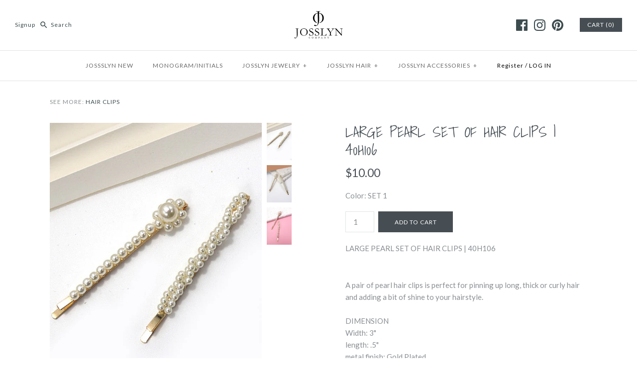

--- FILE ---
content_type: text/html; charset=utf-8
request_url: https://josslynshop.com/products/large-pearl-set-of-hair-clips-40h106
body_size: 26097
content:
<!DOCTYPE html>
<html class="no-js">
<head>
  
 
  <!-- Symmetry 3.0.9 -->
  <meta charset="UTF-8">
  <meta http-equiv="X-UA-Compatible" content="IE=edge,chrome=1">
  <meta name="viewport" content="width=device-width,initial-scale=1.0" />
  <meta name="theme-color" content="#464e54">
  
  
  <link rel="shortcut icon" href="//josslynshop.com/cdn/shop/files/josslyn_logo-png2.png?v=1614758468" type="image/png" />
  

  <title>
    LARGE PEARL SET OF HAIR CLIPS | 40H106 &ndash; JOSSLYN COMPANY
  </title>
  
  <meta name="description" content="A pair of pearl hair clips is perfect for pinning up long, thick or curly hair and adding a bit of shine to your hairstyle.DIMENSIONWidth: 3&quot;length: .5&quot;metal finish: Gold Platedproduct: Lead &amp;amp; Nickel Compliantanti-tarnish: Double E-coating" />
  
  <link rel="canonical" href="https://josslynshop.com/products/large-pearl-set-of-hair-clips-40h106" />
  
  
<meta property="og:site_name" content="JOSSLYN COMPANY" />

    <meta property="og:image" content="http://josslynshop.com/cdn/shop/files/18355459_ae1456f2-ad1f-4770-84b9-77fb6dd71e9b_1024x1024.jpg?v=1721861575" />
    <meta property="og:description" content="A pair of pearl hair clips is perfect for pinning up long, thick or curly hair and adding a bit..." />
    <meta property="og:title" content="LARGE PEARL SET OF HAIR CLIPS | 40H106 - JOSSLYN COMPANY" />
    <meta property="og:type" content="product" />
    <meta property="og:url" content="https://josslynshop.com/products/large-pearl-set-of-hair-clips-40h106" />
    <meta property="og:price:amount" content="10.00" />
    <meta property="og:price:currency" content="USD" />
    <meta property="og:availability" content="instock" />

  
 



  <meta name="twitter:card" content="summary">


  <meta name="twitter:title" content="LARGE PEARL SET OF HAIR CLIPS | 40H106">
  <meta name="twitter:description" content="A pair of pearl hair clips is perfect for pinning up long, thick or curly hair and adding a bit of shine to your hairstyle.DIMENSIONWidth: 3&quot;length: .5&quot;metal finish: Gold Platedproduct: Lead &amp;amp; Nic">
  <meta name="twitter:image" content="https://josslynshop.com/cdn/shop/files/18355459_ae1456f2-ad1f-4770-84b9-77fb6dd71e9b_600x600.jpg?v=1721861575">
  <meta name="twitter:image:width" content="600">
  <meta name="twitter:image:height" content="600">

  
  



<link href="//fonts.googleapis.com/css?family=Lato:400,700|Shadows+Into+Light|Shadows+Into+Light|Lato:400,700|Lato:400,700" rel="stylesheet" type="text/css">

  
  <link href="//josslynshop.com/cdn/shop/t/2/assets/styles.scss.css?v=150784849422715445771759430651" rel="stylesheet" type="text/css" media="all" />
  
  
  
  <script src="//ajax.googleapis.com/ajax/libs/jquery/1.8/jquery.min.js" type="text/javascript"></script>
  <script src="//josslynshop.com/cdn/shopifycloud/storefront/assets/themes_support/api.jquery-7ab1a3a4.js" type="text/javascript"></script>
<script>
  Shopify.money_format = "${{amount}}";
  window.theme = window.theme || {};
  theme.money_format = "${{amount}}";
  theme.productData = {};
  document.documentElement.className = document.documentElement.className.replace('no-js', '');
</script>

  <script>window.performance && window.performance.mark && window.performance.mark('shopify.content_for_header.start');</script><meta id="shopify-digital-wallet" name="shopify-digital-wallet" content="/17687757/digital_wallets/dialog">
<meta name="shopify-checkout-api-token" content="951d0928a864dbab64541f7365aa01fb">
<link rel="alternate" type="application/json+oembed" href="https://josslynshop.com/products/large-pearl-set-of-hair-clips-40h106.oembed">
<script async="async" src="/checkouts/internal/preloads.js?locale=en-US"></script>
<link rel="preconnect" href="https://shop.app" crossorigin="anonymous">
<script async="async" src="https://shop.app/checkouts/internal/preloads.js?locale=en-US&shop_id=17687757" crossorigin="anonymous"></script>
<script id="shopify-features" type="application/json">{"accessToken":"951d0928a864dbab64541f7365aa01fb","betas":["rich-media-storefront-analytics"],"domain":"josslynshop.com","predictiveSearch":true,"shopId":17687757,"locale":"en"}</script>
<script>var Shopify = Shopify || {};
Shopify.shop = "josslynshop.myshopify.com";
Shopify.locale = "en";
Shopify.currency = {"active":"USD","rate":"1.0"};
Shopify.country = "US";
Shopify.theme = {"name":"Symmetry","id":166409102,"schema_name":"Symmetry","schema_version":"3.0.9","theme_store_id":568,"role":"main"};
Shopify.theme.handle = "null";
Shopify.theme.style = {"id":null,"handle":null};
Shopify.cdnHost = "josslynshop.com/cdn";
Shopify.routes = Shopify.routes || {};
Shopify.routes.root = "/";</script>
<script type="module">!function(o){(o.Shopify=o.Shopify||{}).modules=!0}(window);</script>
<script>!function(o){function n(){var o=[];function n(){o.push(Array.prototype.slice.apply(arguments))}return n.q=o,n}var t=o.Shopify=o.Shopify||{};t.loadFeatures=n(),t.autoloadFeatures=n()}(window);</script>
<script>
  window.ShopifyPay = window.ShopifyPay || {};
  window.ShopifyPay.apiHost = "shop.app\/pay";
  window.ShopifyPay.redirectState = null;
</script>
<script id="shop-js-analytics" type="application/json">{"pageType":"product"}</script>
<script defer="defer" async type="module" src="//josslynshop.com/cdn/shopifycloud/shop-js/modules/v2/client.init-shop-cart-sync_COMZFrEa.en.esm.js"></script>
<script defer="defer" async type="module" src="//josslynshop.com/cdn/shopifycloud/shop-js/modules/v2/chunk.common_CdXrxk3f.esm.js"></script>
<script type="module">
  await import("//josslynshop.com/cdn/shopifycloud/shop-js/modules/v2/client.init-shop-cart-sync_COMZFrEa.en.esm.js");
await import("//josslynshop.com/cdn/shopifycloud/shop-js/modules/v2/chunk.common_CdXrxk3f.esm.js");

  window.Shopify.SignInWithShop?.initShopCartSync?.({"fedCMEnabled":true,"windoidEnabled":true});

</script>
<script>
  window.Shopify = window.Shopify || {};
  if (!window.Shopify.featureAssets) window.Shopify.featureAssets = {};
  window.Shopify.featureAssets['shop-js'] = {"shop-cart-sync":["modules/v2/client.shop-cart-sync_CRSPkpKa.en.esm.js","modules/v2/chunk.common_CdXrxk3f.esm.js"],"shop-button":["modules/v2/client.shop-button_B6dBoDg5.en.esm.js","modules/v2/chunk.common_CdXrxk3f.esm.js"],"init-windoid":["modules/v2/client.init-windoid_hXardXh0.en.esm.js","modules/v2/chunk.common_CdXrxk3f.esm.js"],"shop-cash-offers":["modules/v2/client.shop-cash-offers_p6Pw3nax.en.esm.js","modules/v2/chunk.common_CdXrxk3f.esm.js","modules/v2/chunk.modal_C89cmTvN.esm.js"],"init-fed-cm":["modules/v2/client.init-fed-cm_DO1JVZ96.en.esm.js","modules/v2/chunk.common_CdXrxk3f.esm.js"],"init-shop-email-lookup-coordinator":["modules/v2/client.init-shop-email-lookup-coordinator_jpxQlUsx.en.esm.js","modules/v2/chunk.common_CdXrxk3f.esm.js"],"shop-toast-manager":["modules/v2/client.shop-toast-manager_C-K0q6-t.en.esm.js","modules/v2/chunk.common_CdXrxk3f.esm.js"],"shop-login-button":["modules/v2/client.shop-login-button_BHRMsoBb.en.esm.js","modules/v2/chunk.common_CdXrxk3f.esm.js","modules/v2/chunk.modal_C89cmTvN.esm.js"],"pay-button":["modules/v2/client.pay-button_CRuQ9trT.en.esm.js","modules/v2/chunk.common_CdXrxk3f.esm.js"],"init-shop-cart-sync":["modules/v2/client.init-shop-cart-sync_COMZFrEa.en.esm.js","modules/v2/chunk.common_CdXrxk3f.esm.js"],"init-customer-accounts-sign-up":["modules/v2/client.init-customer-accounts-sign-up_Q1yheB3t.en.esm.js","modules/v2/client.shop-login-button_BHRMsoBb.en.esm.js","modules/v2/chunk.common_CdXrxk3f.esm.js","modules/v2/chunk.modal_C89cmTvN.esm.js"],"avatar":["modules/v2/client.avatar_BTnouDA3.en.esm.js"],"init-customer-accounts":["modules/v2/client.init-customer-accounts_B5rMd0lj.en.esm.js","modules/v2/client.shop-login-button_BHRMsoBb.en.esm.js","modules/v2/chunk.common_CdXrxk3f.esm.js","modules/v2/chunk.modal_C89cmTvN.esm.js"],"init-shop-for-new-customer-accounts":["modules/v2/client.init-shop-for-new-customer-accounts_BNQiNx4m.en.esm.js","modules/v2/client.shop-login-button_BHRMsoBb.en.esm.js","modules/v2/chunk.common_CdXrxk3f.esm.js","modules/v2/chunk.modal_C89cmTvN.esm.js"],"checkout-modal":["modules/v2/client.checkout-modal_DtXVhFgQ.en.esm.js","modules/v2/chunk.common_CdXrxk3f.esm.js","modules/v2/chunk.modal_C89cmTvN.esm.js"],"shop-follow-button":["modules/v2/client.shop-follow-button_CV5C02lv.en.esm.js","modules/v2/chunk.common_CdXrxk3f.esm.js","modules/v2/chunk.modal_C89cmTvN.esm.js"],"shop-login":["modules/v2/client.shop-login_Bz_Zm_XZ.en.esm.js","modules/v2/chunk.common_CdXrxk3f.esm.js","modules/v2/chunk.modal_C89cmTvN.esm.js"],"lead-capture":["modules/v2/client.lead-capture_CmGCXBh3.en.esm.js","modules/v2/chunk.common_CdXrxk3f.esm.js","modules/v2/chunk.modal_C89cmTvN.esm.js"],"payment-terms":["modules/v2/client.payment-terms_D7XnU2ez.en.esm.js","modules/v2/chunk.common_CdXrxk3f.esm.js","modules/v2/chunk.modal_C89cmTvN.esm.js"]};
</script>
<script>(function() {
  var isLoaded = false;
  function asyncLoad() {
    if (isLoaded) return;
    isLoaded = true;
    var urls = ["\/\/www.powr.io\/powr.js?powr-token=josslynshop.myshopify.com\u0026external-type=shopify\u0026shop=josslynshop.myshopify.com","\/\/www.powr.io\/powr.js?powr-token=josslynshop.myshopify.com\u0026external-type=shopify\u0026shop=josslynshop.myshopify.com","\/\/www.powr.io\/powr.js?powr-token=josslynshop.myshopify.com\u0026external-type=shopify\u0026shop=josslynshop.myshopify.com"];
    for (var i = 0; i < urls.length; i++) {
      var s = document.createElement('script');
      s.type = 'text/javascript';
      s.async = true;
      s.src = urls[i];
      var x = document.getElementsByTagName('script')[0];
      x.parentNode.insertBefore(s, x);
    }
  };
  if(window.attachEvent) {
    window.attachEvent('onload', asyncLoad);
  } else {
    window.addEventListener('load', asyncLoad, false);
  }
})();</script>
<script id="__st">var __st={"a":17687757,"offset":-28800,"reqid":"8f1c2e0a-8aae-4cd5-a21c-84b6102e6b49-1762882182","pageurl":"josslynshop.com\/products\/large-pearl-set-of-hair-clips-40h106","u":"16e8cad7faed","p":"product","rtyp":"product","rid":7770584809561};</script>
<script>window.ShopifyPaypalV4VisibilityTracking = true;</script>
<script id="captcha-bootstrap">!function(){'use strict';const t='contact',e='account',n='new_comment',o=[[t,t],['blogs',n],['comments',n],[t,'customer']],c=[[e,'customer_login'],[e,'guest_login'],[e,'recover_customer_password'],[e,'create_customer']],r=t=>t.map((([t,e])=>`form[action*='/${t}']:not([data-nocaptcha='true']) input[name='form_type'][value='${e}']`)).join(','),a=t=>()=>t?[...document.querySelectorAll(t)].map((t=>t.form)):[];function s(){const t=[...o],e=r(t);return a(e)}const i='password',u='form_key',d=['recaptcha-v3-token','g-recaptcha-response','h-captcha-response',i],f=()=>{try{return window.sessionStorage}catch{return}},m='__shopify_v',_=t=>t.elements[u];function p(t,e,n=!1){try{const o=window.sessionStorage,c=JSON.parse(o.getItem(e)),{data:r}=function(t){const{data:e,action:n}=t;return t[m]||n?{data:e,action:n}:{data:t,action:n}}(c);for(const[e,n]of Object.entries(r))t.elements[e]&&(t.elements[e].value=n);n&&o.removeItem(e)}catch(o){console.error('form repopulation failed',{error:o})}}const l='form_type',E='cptcha';function T(t){t.dataset[E]=!0}const w=window,h=w.document,L='Shopify',v='ce_forms',y='captcha';let A=!1;((t,e)=>{const n=(g='f06e6c50-85a8-45c8-87d0-21a2b65856fe',I='https://cdn.shopify.com/shopifycloud/storefront-forms-hcaptcha/ce_storefront_forms_captcha_hcaptcha.v1.5.2.iife.js',D={infoText:'Protected by hCaptcha',privacyText:'Privacy',termsText:'Terms'},(t,e,n)=>{const o=w[L][v],c=o.bindForm;if(c)return c(t,g,e,D).then(n);var r;o.q.push([[t,g,e,D],n]),r=I,A||(h.body.append(Object.assign(h.createElement('script'),{id:'captcha-provider',async:!0,src:r})),A=!0)});var g,I,D;w[L]=w[L]||{},w[L][v]=w[L][v]||{},w[L][v].q=[],w[L][y]=w[L][y]||{},w[L][y].protect=function(t,e){n(t,void 0,e),T(t)},Object.freeze(w[L][y]),function(t,e,n,w,h,L){const[v,y,A,g]=function(t,e,n){const i=e?o:[],u=t?c:[],d=[...i,...u],f=r(d),m=r(i),_=r(d.filter((([t,e])=>n.includes(e))));return[a(f),a(m),a(_),s()]}(w,h,L),I=t=>{const e=t.target;return e instanceof HTMLFormElement?e:e&&e.form},D=t=>v().includes(t);t.addEventListener('submit',(t=>{const e=I(t);if(!e)return;const n=D(e)&&!e.dataset.hcaptchaBound&&!e.dataset.recaptchaBound,o=_(e),c=g().includes(e)&&(!o||!o.value);(n||c)&&t.preventDefault(),c&&!n&&(function(t){try{if(!f())return;!function(t){const e=f();if(!e)return;const n=_(t);if(!n)return;const o=n.value;o&&e.removeItem(o)}(t);const e=Array.from(Array(32),(()=>Math.random().toString(36)[2])).join('');!function(t,e){_(t)||t.append(Object.assign(document.createElement('input'),{type:'hidden',name:u})),t.elements[u].value=e}(t,e),function(t,e){const n=f();if(!n)return;const o=[...t.querySelectorAll(`input[type='${i}']`)].map((({name:t})=>t)),c=[...d,...o],r={};for(const[a,s]of new FormData(t).entries())c.includes(a)||(r[a]=s);n.setItem(e,JSON.stringify({[m]:1,action:t.action,data:r}))}(t,e)}catch(e){console.error('failed to persist form',e)}}(e),e.submit())}));const S=(t,e)=>{t&&!t.dataset[E]&&(n(t,e.some((e=>e===t))),T(t))};for(const o of['focusin','change'])t.addEventListener(o,(t=>{const e=I(t);D(e)&&S(e,y())}));const B=e.get('form_key'),M=e.get(l),P=B&&M;t.addEventListener('DOMContentLoaded',(()=>{const t=y();if(P)for(const e of t)e.elements[l].value===M&&p(e,B);[...new Set([...A(),...v().filter((t=>'true'===t.dataset.shopifyCaptcha))])].forEach((e=>S(e,t)))}))}(h,new URLSearchParams(w.location.search),n,t,e,['guest_login'])})(!0,!0)}();</script>
<script integrity="sha256-52AcMU7V7pcBOXWImdc/TAGTFKeNjmkeM1Pvks/DTgc=" data-source-attribution="shopify.loadfeatures" defer="defer" src="//josslynshop.com/cdn/shopifycloud/storefront/assets/storefront/load_feature-81c60534.js" crossorigin="anonymous"></script>
<script crossorigin="anonymous" defer="defer" src="//josslynshop.com/cdn/shopifycloud/storefront/assets/shopify_pay/storefront-65b4c6d7.js?v=20250812"></script>
<script data-source-attribution="shopify.dynamic_checkout.dynamic.init">var Shopify=Shopify||{};Shopify.PaymentButton=Shopify.PaymentButton||{isStorefrontPortableWallets:!0,init:function(){window.Shopify.PaymentButton.init=function(){};var t=document.createElement("script");t.src="https://josslynshop.com/cdn/shopifycloud/portable-wallets/latest/portable-wallets.en.js",t.type="module",document.head.appendChild(t)}};
</script>
<script data-source-attribution="shopify.dynamic_checkout.buyer_consent">
  function portableWalletsHideBuyerConsent(e){var t=document.getElementById("shopify-buyer-consent"),n=document.getElementById("shopify-subscription-policy-button");t&&n&&(t.classList.add("hidden"),t.setAttribute("aria-hidden","true"),n.removeEventListener("click",e))}function portableWalletsShowBuyerConsent(e){var t=document.getElementById("shopify-buyer-consent"),n=document.getElementById("shopify-subscription-policy-button");t&&n&&(t.classList.remove("hidden"),t.removeAttribute("aria-hidden"),n.addEventListener("click",e))}window.Shopify?.PaymentButton&&(window.Shopify.PaymentButton.hideBuyerConsent=portableWalletsHideBuyerConsent,window.Shopify.PaymentButton.showBuyerConsent=portableWalletsShowBuyerConsent);
</script>
<script data-source-attribution="shopify.dynamic_checkout.cart.bootstrap">document.addEventListener("DOMContentLoaded",(function(){function t(){return document.querySelector("shopify-accelerated-checkout-cart, shopify-accelerated-checkout")}if(t())Shopify.PaymentButton.init();else{new MutationObserver((function(e,n){t()&&(Shopify.PaymentButton.init(),n.disconnect())})).observe(document.body,{childList:!0,subtree:!0})}}));
</script>
<link id="shopify-accelerated-checkout-styles" rel="stylesheet" media="screen" href="https://josslynshop.com/cdn/shopifycloud/portable-wallets/latest/accelerated-checkout-backwards-compat.css" crossorigin="anonymous">
<style id="shopify-accelerated-checkout-cart">
        #shopify-buyer-consent {
  margin-top: 1em;
  display: inline-block;
  width: 100%;
}

#shopify-buyer-consent.hidden {
  display: none;
}

#shopify-subscription-policy-button {
  background: none;
  border: none;
  padding: 0;
  text-decoration: underline;
  font-size: inherit;
  cursor: pointer;
}

#shopify-subscription-policy-button::before {
  box-shadow: none;
}

      </style>

<script>window.performance && window.performance.mark && window.performance.mark('shopify.content_for_header.end');</script>
<!-- BEGIN app block: shopify://apps/instafeed/blocks/head-block/c447db20-095d-4a10-9725-b5977662c9d5 --><link rel="preconnect" href="https://cdn.nfcube.com/">
<link rel="preconnect" href="https://scontent.cdninstagram.com/">


  <script>
    document.addEventListener('DOMContentLoaded', function () {
      let instafeedScript = document.createElement('script');

      
        instafeedScript.src = 'https://cdn.nfcube.com/instafeed-059dafc5e11055b867ff0020119b77dd.js';
      

      document.body.appendChild(instafeedScript);
    });
  </script>





<!-- END app block --><link href="https://monorail-edge.shopifysvc.com" rel="dns-prefetch">
<script>(function(){if ("sendBeacon" in navigator && "performance" in window) {try {var session_token_from_headers = performance.getEntriesByType('navigation')[0].serverTiming.find(x => x.name == '_s').description;} catch {var session_token_from_headers = undefined;}var session_cookie_matches = document.cookie.match(/_shopify_s=([^;]*)/);var session_token_from_cookie = session_cookie_matches && session_cookie_matches.length === 2 ? session_cookie_matches[1] : "";var session_token = session_token_from_headers || session_token_from_cookie || "";function handle_abandonment_event(e) {var entries = performance.getEntries().filter(function(entry) {return /monorail-edge.shopifysvc.com/.test(entry.name);});if (!window.abandonment_tracked && entries.length === 0) {window.abandonment_tracked = true;var currentMs = Date.now();var navigation_start = performance.timing.navigationStart;var payload = {shop_id: 17687757,url: window.location.href,navigation_start,duration: currentMs - navigation_start,session_token,page_type: "product"};window.navigator.sendBeacon("https://monorail-edge.shopifysvc.com/v1/produce", JSON.stringify({schema_id: "online_store_buyer_site_abandonment/1.1",payload: payload,metadata: {event_created_at_ms: currentMs,event_sent_at_ms: currentMs}}));}}window.addEventListener('pagehide', handle_abandonment_event);}}());</script>
<script id="web-pixels-manager-setup">(function e(e,d,r,n,o){if(void 0===o&&(o={}),!Boolean(null===(a=null===(i=window.Shopify)||void 0===i?void 0:i.analytics)||void 0===a?void 0:a.replayQueue)){var i,a;window.Shopify=window.Shopify||{};var t=window.Shopify;t.analytics=t.analytics||{};var s=t.analytics;s.replayQueue=[],s.publish=function(e,d,r){return s.replayQueue.push([e,d,r]),!0};try{self.performance.mark("wpm:start")}catch(e){}var l=function(){var e={modern:/Edge?\/(1{2}[4-9]|1[2-9]\d|[2-9]\d{2}|\d{4,})\.\d+(\.\d+|)|Firefox\/(1{2}[4-9]|1[2-9]\d|[2-9]\d{2}|\d{4,})\.\d+(\.\d+|)|Chrom(ium|e)\/(9{2}|\d{3,})\.\d+(\.\d+|)|(Maci|X1{2}).+ Version\/(15\.\d+|(1[6-9]|[2-9]\d|\d{3,})\.\d+)([,.]\d+|)( \(\w+\)|)( Mobile\/\w+|) Safari\/|Chrome.+OPR\/(9{2}|\d{3,})\.\d+\.\d+|(CPU[ +]OS|iPhone[ +]OS|CPU[ +]iPhone|CPU IPhone OS|CPU iPad OS)[ +]+(15[._]\d+|(1[6-9]|[2-9]\d|\d{3,})[._]\d+)([._]\d+|)|Android:?[ /-](13[3-9]|1[4-9]\d|[2-9]\d{2}|\d{4,})(\.\d+|)(\.\d+|)|Android.+Firefox\/(13[5-9]|1[4-9]\d|[2-9]\d{2}|\d{4,})\.\d+(\.\d+|)|Android.+Chrom(ium|e)\/(13[3-9]|1[4-9]\d|[2-9]\d{2}|\d{4,})\.\d+(\.\d+|)|SamsungBrowser\/([2-9]\d|\d{3,})\.\d+/,legacy:/Edge?\/(1[6-9]|[2-9]\d|\d{3,})\.\d+(\.\d+|)|Firefox\/(5[4-9]|[6-9]\d|\d{3,})\.\d+(\.\d+|)|Chrom(ium|e)\/(5[1-9]|[6-9]\d|\d{3,})\.\d+(\.\d+|)([\d.]+$|.*Safari\/(?![\d.]+ Edge\/[\d.]+$))|(Maci|X1{2}).+ Version\/(10\.\d+|(1[1-9]|[2-9]\d|\d{3,})\.\d+)([,.]\d+|)( \(\w+\)|)( Mobile\/\w+|) Safari\/|Chrome.+OPR\/(3[89]|[4-9]\d|\d{3,})\.\d+\.\d+|(CPU[ +]OS|iPhone[ +]OS|CPU[ +]iPhone|CPU IPhone OS|CPU iPad OS)[ +]+(10[._]\d+|(1[1-9]|[2-9]\d|\d{3,})[._]\d+)([._]\d+|)|Android:?[ /-](13[3-9]|1[4-9]\d|[2-9]\d{2}|\d{4,})(\.\d+|)(\.\d+|)|Mobile Safari.+OPR\/([89]\d|\d{3,})\.\d+\.\d+|Android.+Firefox\/(13[5-9]|1[4-9]\d|[2-9]\d{2}|\d{4,})\.\d+(\.\d+|)|Android.+Chrom(ium|e)\/(13[3-9]|1[4-9]\d|[2-9]\d{2}|\d{4,})\.\d+(\.\d+|)|Android.+(UC? ?Browser|UCWEB|U3)[ /]?(15\.([5-9]|\d{2,})|(1[6-9]|[2-9]\d|\d{3,})\.\d+)\.\d+|SamsungBrowser\/(5\.\d+|([6-9]|\d{2,})\.\d+)|Android.+MQ{2}Browser\/(14(\.(9|\d{2,})|)|(1[5-9]|[2-9]\d|\d{3,})(\.\d+|))(\.\d+|)|K[Aa][Ii]OS\/(3\.\d+|([4-9]|\d{2,})\.\d+)(\.\d+|)/},d=e.modern,r=e.legacy,n=navigator.userAgent;return n.match(d)?"modern":n.match(r)?"legacy":"unknown"}(),u="modern"===l?"modern":"legacy",c=(null!=n?n:{modern:"",legacy:""})[u],f=function(e){return[e.baseUrl,"/wpm","/b",e.hashVersion,"modern"===e.buildTarget?"m":"l",".js"].join("")}({baseUrl:d,hashVersion:r,buildTarget:u}),m=function(e){var d=e.version,r=e.bundleTarget,n=e.surface,o=e.pageUrl,i=e.monorailEndpoint;return{emit:function(e){var a=e.status,t=e.errorMsg,s=(new Date).getTime(),l=JSON.stringify({metadata:{event_sent_at_ms:s},events:[{schema_id:"web_pixels_manager_load/3.1",payload:{version:d,bundle_target:r,page_url:o,status:a,surface:n,error_msg:t},metadata:{event_created_at_ms:s}}]});if(!i)return console&&console.warn&&console.warn("[Web Pixels Manager] No Monorail endpoint provided, skipping logging."),!1;try{return self.navigator.sendBeacon.bind(self.navigator)(i,l)}catch(e){}var u=new XMLHttpRequest;try{return u.open("POST",i,!0),u.setRequestHeader("Content-Type","text/plain"),u.send(l),!0}catch(e){return console&&console.warn&&console.warn("[Web Pixels Manager] Got an unhandled error while logging to Monorail."),!1}}}}({version:r,bundleTarget:l,surface:e.surface,pageUrl:self.location.href,monorailEndpoint:e.monorailEndpoint});try{o.browserTarget=l,function(e){var d=e.src,r=e.async,n=void 0===r||r,o=e.onload,i=e.onerror,a=e.sri,t=e.scriptDataAttributes,s=void 0===t?{}:t,l=document.createElement("script"),u=document.querySelector("head"),c=document.querySelector("body");if(l.async=n,l.src=d,a&&(l.integrity=a,l.crossOrigin="anonymous"),s)for(var f in s)if(Object.prototype.hasOwnProperty.call(s,f))try{l.dataset[f]=s[f]}catch(e){}if(o&&l.addEventListener("load",o),i&&l.addEventListener("error",i),u)u.appendChild(l);else{if(!c)throw new Error("Did not find a head or body element to append the script");c.appendChild(l)}}({src:f,async:!0,onload:function(){if(!function(){var e,d;return Boolean(null===(d=null===(e=window.Shopify)||void 0===e?void 0:e.analytics)||void 0===d?void 0:d.initialized)}()){var d=window.webPixelsManager.init(e)||void 0;if(d){var r=window.Shopify.analytics;r.replayQueue.forEach((function(e){var r=e[0],n=e[1],o=e[2];d.publishCustomEvent(r,n,o)})),r.replayQueue=[],r.publish=d.publishCustomEvent,r.visitor=d.visitor,r.initialized=!0}}},onerror:function(){return m.emit({status:"failed",errorMsg:"".concat(f," has failed to load")})},sri:function(e){var d=/^sha384-[A-Za-z0-9+/=]+$/;return"string"==typeof e&&d.test(e)}(c)?c:"",scriptDataAttributes:o}),m.emit({status:"loading"})}catch(e){m.emit({status:"failed",errorMsg:(null==e?void 0:e.message)||"Unknown error"})}}})({shopId: 17687757,storefrontBaseUrl: "https://josslynshop.com",extensionsBaseUrl: "https://extensions.shopifycdn.com/cdn/shopifycloud/web-pixels-manager",monorailEndpoint: "https://monorail-edge.shopifysvc.com/unstable/produce_batch",surface: "storefront-renderer",enabledBetaFlags: ["2dca8a86"],webPixelsConfigList: [{"id":"361889881","configuration":"{\"pixelCode\":\"CQTSQDRC77UF43689BS0\"}","eventPayloadVersion":"v1","runtimeContext":"STRICT","scriptVersion":"22e92c2ad45662f435e4801458fb78cc","type":"APP","apiClientId":4383523,"privacyPurposes":["ANALYTICS","MARKETING","SALE_OF_DATA"],"dataSharingAdjustments":{"protectedCustomerApprovalScopes":["read_customer_address","read_customer_email","read_customer_name","read_customer_personal_data","read_customer_phone"]}},{"id":"244482137","configuration":"{\"tagID\":\"2612914394006\"}","eventPayloadVersion":"v1","runtimeContext":"STRICT","scriptVersion":"18031546ee651571ed29edbe71a3550b","type":"APP","apiClientId":3009811,"privacyPurposes":["ANALYTICS","MARKETING","SALE_OF_DATA"],"dataSharingAdjustments":{"protectedCustomerApprovalScopes":["read_customer_address","read_customer_email","read_customer_name","read_customer_personal_data","read_customer_phone"]}},{"id":"shopify-app-pixel","configuration":"{}","eventPayloadVersion":"v1","runtimeContext":"STRICT","scriptVersion":"0450","apiClientId":"shopify-pixel","type":"APP","privacyPurposes":["ANALYTICS","MARKETING"]},{"id":"shopify-custom-pixel","eventPayloadVersion":"v1","runtimeContext":"LAX","scriptVersion":"0450","apiClientId":"shopify-pixel","type":"CUSTOM","privacyPurposes":["ANALYTICS","MARKETING"]}],isMerchantRequest: false,initData: {"shop":{"name":"JOSSLYN COMPANY","paymentSettings":{"currencyCode":"USD"},"myshopifyDomain":"josslynshop.myshopify.com","countryCode":"US","storefrontUrl":"https:\/\/josslynshop.com"},"customer":null,"cart":null,"checkout":null,"productVariants":[{"price":{"amount":10.0,"currencyCode":"USD"},"product":{"title":"LARGE PEARL SET OF HAIR CLIPS | 40H106","vendor":"WALL TO WALL ACCESSORIES","id":"7770584809561","untranslatedTitle":"LARGE PEARL SET OF HAIR CLIPS | 40H106","url":"\/products\/large-pearl-set-of-hair-clips-40h106","type":"HAIR CLIPS"},"id":"41774844117081","image":{"src":"\/\/josslynshop.com\/cdn\/shop\/files\/18355459_ae1456f2-ad1f-4770-84b9-77fb6dd71e9b.jpg?v=1721861575"},"sku":"40H106","title":"SET 1","untranslatedTitle":"SET 1"}],"purchasingCompany":null},},"https://josslynshop.com/cdn","ae1676cfwd2530674p4253c800m34e853cb",{"modern":"","legacy":""},{"shopId":"17687757","storefrontBaseUrl":"https:\/\/josslynshop.com","extensionBaseUrl":"https:\/\/extensions.shopifycdn.com\/cdn\/shopifycloud\/web-pixels-manager","surface":"storefront-renderer","enabledBetaFlags":"[\"2dca8a86\"]","isMerchantRequest":"false","hashVersion":"ae1676cfwd2530674p4253c800m34e853cb","publish":"custom","events":"[[\"page_viewed\",{}],[\"product_viewed\",{\"productVariant\":{\"price\":{\"amount\":10.0,\"currencyCode\":\"USD\"},\"product\":{\"title\":\"LARGE PEARL SET OF HAIR CLIPS | 40H106\",\"vendor\":\"WALL TO WALL ACCESSORIES\",\"id\":\"7770584809561\",\"untranslatedTitle\":\"LARGE PEARL SET OF HAIR CLIPS | 40H106\",\"url\":\"\/products\/large-pearl-set-of-hair-clips-40h106\",\"type\":\"HAIR CLIPS\"},\"id\":\"41774844117081\",\"image\":{\"src\":\"\/\/josslynshop.com\/cdn\/shop\/files\/18355459_ae1456f2-ad1f-4770-84b9-77fb6dd71e9b.jpg?v=1721861575\"},\"sku\":\"40H106\",\"title\":\"SET 1\",\"untranslatedTitle\":\"SET 1\"}}]]"});</script><script>
  window.ShopifyAnalytics = window.ShopifyAnalytics || {};
  window.ShopifyAnalytics.meta = window.ShopifyAnalytics.meta || {};
  window.ShopifyAnalytics.meta.currency = 'USD';
  var meta = {"product":{"id":7770584809561,"gid":"gid:\/\/shopify\/Product\/7770584809561","vendor":"WALL TO WALL ACCESSORIES","type":"HAIR CLIPS","variants":[{"id":41774844117081,"price":1000,"name":"LARGE PEARL SET OF HAIR CLIPS | 40H106 - SET 1","public_title":"SET 1","sku":"40H106"}],"remote":false},"page":{"pageType":"product","resourceType":"product","resourceId":7770584809561}};
  for (var attr in meta) {
    window.ShopifyAnalytics.meta[attr] = meta[attr];
  }
</script>
<script class="analytics">
  (function () {
    var customDocumentWrite = function(content) {
      var jquery = null;

      if (window.jQuery) {
        jquery = window.jQuery;
      } else if (window.Checkout && window.Checkout.$) {
        jquery = window.Checkout.$;
      }

      if (jquery) {
        jquery('body').append(content);
      }
    };

    var hasLoggedConversion = function(token) {
      if (token) {
        return document.cookie.indexOf('loggedConversion=' + token) !== -1;
      }
      return false;
    }

    var setCookieIfConversion = function(token) {
      if (token) {
        var twoMonthsFromNow = new Date(Date.now());
        twoMonthsFromNow.setMonth(twoMonthsFromNow.getMonth() + 2);

        document.cookie = 'loggedConversion=' + token + '; expires=' + twoMonthsFromNow;
      }
    }

    var trekkie = window.ShopifyAnalytics.lib = window.trekkie = window.trekkie || [];
    if (trekkie.integrations) {
      return;
    }
    trekkie.methods = [
      'identify',
      'page',
      'ready',
      'track',
      'trackForm',
      'trackLink'
    ];
    trekkie.factory = function(method) {
      return function() {
        var args = Array.prototype.slice.call(arguments);
        args.unshift(method);
        trekkie.push(args);
        return trekkie;
      };
    };
    for (var i = 0; i < trekkie.methods.length; i++) {
      var key = trekkie.methods[i];
      trekkie[key] = trekkie.factory(key);
    }
    trekkie.load = function(config) {
      trekkie.config = config || {};
      trekkie.config.initialDocumentCookie = document.cookie;
      var first = document.getElementsByTagName('script')[0];
      var script = document.createElement('script');
      script.type = 'text/javascript';
      script.onerror = function(e) {
        var scriptFallback = document.createElement('script');
        scriptFallback.type = 'text/javascript';
        scriptFallback.onerror = function(error) {
                var Monorail = {
      produce: function produce(monorailDomain, schemaId, payload) {
        var currentMs = new Date().getTime();
        var event = {
          schema_id: schemaId,
          payload: payload,
          metadata: {
            event_created_at_ms: currentMs,
            event_sent_at_ms: currentMs
          }
        };
        return Monorail.sendRequest("https://" + monorailDomain + "/v1/produce", JSON.stringify(event));
      },
      sendRequest: function sendRequest(endpointUrl, payload) {
        // Try the sendBeacon API
        if (window && window.navigator && typeof window.navigator.sendBeacon === 'function' && typeof window.Blob === 'function' && !Monorail.isIos12()) {
          var blobData = new window.Blob([payload], {
            type: 'text/plain'
          });

          if (window.navigator.sendBeacon(endpointUrl, blobData)) {
            return true;
          } // sendBeacon was not successful

        } // XHR beacon

        var xhr = new XMLHttpRequest();

        try {
          xhr.open('POST', endpointUrl);
          xhr.setRequestHeader('Content-Type', 'text/plain');
          xhr.send(payload);
        } catch (e) {
          console.log(e);
        }

        return false;
      },
      isIos12: function isIos12() {
        return window.navigator.userAgent.lastIndexOf('iPhone; CPU iPhone OS 12_') !== -1 || window.navigator.userAgent.lastIndexOf('iPad; CPU OS 12_') !== -1;
      }
    };
    Monorail.produce('monorail-edge.shopifysvc.com',
      'trekkie_storefront_load_errors/1.1',
      {shop_id: 17687757,
      theme_id: 166409102,
      app_name: "storefront",
      context_url: window.location.href,
      source_url: "//josslynshop.com/cdn/s/trekkie.storefront.308893168db1679b4a9f8a086857af995740364f.min.js"});

        };
        scriptFallback.async = true;
        scriptFallback.src = '//josslynshop.com/cdn/s/trekkie.storefront.308893168db1679b4a9f8a086857af995740364f.min.js';
        first.parentNode.insertBefore(scriptFallback, first);
      };
      script.async = true;
      script.src = '//josslynshop.com/cdn/s/trekkie.storefront.308893168db1679b4a9f8a086857af995740364f.min.js';
      first.parentNode.insertBefore(script, first);
    };
    trekkie.load(
      {"Trekkie":{"appName":"storefront","development":false,"defaultAttributes":{"shopId":17687757,"isMerchantRequest":null,"themeId":166409102,"themeCityHash":"217589712773992741","contentLanguage":"en","currency":"USD","eventMetadataId":"76f25bd3-cb3a-4a42-9ab7-f685ad9e5a91"},"isServerSideCookieWritingEnabled":true,"monorailRegion":"shop_domain","enabledBetaFlags":["f0df213a"]},"Session Attribution":{},"S2S":{"facebookCapiEnabled":false,"source":"trekkie-storefront-renderer","apiClientId":580111}}
    );

    var loaded = false;
    trekkie.ready(function() {
      if (loaded) return;
      loaded = true;

      window.ShopifyAnalytics.lib = window.trekkie;

      var originalDocumentWrite = document.write;
      document.write = customDocumentWrite;
      try { window.ShopifyAnalytics.merchantGoogleAnalytics.call(this); } catch(error) {};
      document.write = originalDocumentWrite;

      window.ShopifyAnalytics.lib.page(null,{"pageType":"product","resourceType":"product","resourceId":7770584809561,"shopifyEmitted":true});

      var match = window.location.pathname.match(/checkouts\/(.+)\/(thank_you|post_purchase)/)
      var token = match? match[1]: undefined;
      if (!hasLoggedConversion(token)) {
        setCookieIfConversion(token);
        window.ShopifyAnalytics.lib.track("Viewed Product",{"currency":"USD","variantId":41774844117081,"productId":7770584809561,"productGid":"gid:\/\/shopify\/Product\/7770584809561","name":"LARGE PEARL SET OF HAIR CLIPS | 40H106 - SET 1","price":"10.00","sku":"40H106","brand":"WALL TO WALL ACCESSORIES","variant":"SET 1","category":"HAIR CLIPS","nonInteraction":true,"remote":false},undefined,undefined,{"shopifyEmitted":true});
      window.ShopifyAnalytics.lib.track("monorail:\/\/trekkie_storefront_viewed_product\/1.1",{"currency":"USD","variantId":41774844117081,"productId":7770584809561,"productGid":"gid:\/\/shopify\/Product\/7770584809561","name":"LARGE PEARL SET OF HAIR CLIPS | 40H106 - SET 1","price":"10.00","sku":"40H106","brand":"WALL TO WALL ACCESSORIES","variant":"SET 1","category":"HAIR CLIPS","nonInteraction":true,"remote":false,"referer":"https:\/\/josslynshop.com\/products\/large-pearl-set-of-hair-clips-40h106"});
      }
    });


        var eventsListenerScript = document.createElement('script');
        eventsListenerScript.async = true;
        eventsListenerScript.src = "//josslynshop.com/cdn/shopifycloud/storefront/assets/shop_events_listener-3da45d37.js";
        document.getElementsByTagName('head')[0].appendChild(eventsListenerScript);

})();</script>
<script
  defer
  src="https://josslynshop.com/cdn/shopifycloud/perf-kit/shopify-perf-kit-2.1.2.min.js"
  data-application="storefront-renderer"
  data-shop-id="17687757"
  data-render-region="gcp-us-central1"
  data-page-type="product"
  data-theme-instance-id="166409102"
  data-theme-name="Symmetry"
  data-theme-version="3.0.9"
  data-monorail-region="shop_domain"
  data-resource-timing-sampling-rate="10"
  data-shs="true"
  data-shs-beacon="true"
  data-shs-export-with-fetch="true"
  data-shs-logs-sample-rate="1"
></script>
</head>

<body class="template-product">
  
  <div id="shopify-section-header" class="shopify-section"><style type="text/css">
  .logo img {
    width: 100px;
  }
</style>



<div data-section-type="header">
  <div id="pageheader">

    

    <div id="mobile-header" class="cf">
      <button class="notabutton mobile-nav-toggle"><span></span><span></span><span></span></button>
      
    <div class="logo">
      <a href="/" title="JOSSLYN COMPANY">
        
        
        <img src="//josslynshop.com/cdn/shop/files/new-company-center_200x.jpg?v=1722541284" alt="" />
        
      </a>
    </div><!-- /#logo -->
    
      <a href="/cart" class="cart-count button">
        <svg fill="#000000" height="24" viewBox="0 0 24 24" width="24" xmlns="http://www.w3.org/2000/svg">
  <title>Cart</title>
  <path d="M0 0h24v24H0z" fill="none"/>
  <path d="M17.21 9l-4.38-6.56c-.19-.28-.51-.42-.83-.42-.32 0-.64.14-.83.43L6.79 9H2c-.55 0-1 .45-1 1 0 .09.01.18.04.27l2.54 9.27c.23.84 1 1.46 1.92 1.46h13c.92 0 1.69-.62 1.93-1.46l2.54-9.27L23 10c0-.55-.45-1-1-1h-4.79zM9 9l3-4.4L15 9H9zm3 8c-1.1 0-2-.9-2-2s.9-2 2-2 2 .9 2 2-.9 2-2 2z"/>
</svg> <span class="beside-svg">(0)</span>
      </a>
    </div>

    <div class="logo-area logo-pos- cf">

      <div class="container">
    <div class="logo">
      <a href="/" title="JOSSLYN COMPANY">
        
        
        <img src="//josslynshop.com/cdn/shop/files/new-company-center_200x.jpg?v=1722541284" alt="" />
        
      </a>
    </div><!-- /#logo -->
    </div>

      <div class="util-area">
        <div class="search-box elegant-input">
          
          <div class="signup-reveal-area">
            <a class="signup-reveal" href="#">Signup</a>
            



<div class="signup-form-cont">
  <div class="signup-form">
    
    <form method="post" action="/contact#contact_form" id="contact_form" accept-charset="UTF-8" class="contact-form"><input type="hidden" name="form_type" value="customer" /><input type="hidden" name="utf8" value="✓" />
    
    <input type="hidden" id="contact_tags" name="contact[tags]" value="prospect,newsletter"/>
    <label for="mailinglist_email">Signup for our newsletters</label>
    <span class="input-block">
      <input type="email" placeholder="Email Address" class="required" value="" id="mailinglist_email" name="contact[email]" /><button class="compact" type="submit"><svg fill="#000000" height="24" viewBox="0 0 24 24" width="24" xmlns="http://www.w3.org/2000/svg">
  <title>Right</title>
  <path d="M8.59 16.34l4.58-4.59-4.58-4.59L10 5.75l6 6-6 6z"/><path d="M0-.25h24v24H0z" fill="none"/>
</svg></button>
    </span>
    
    
    </form>
    
    
  </div>
</div>
          </div>
          

          <form class="search-form" action="/search" method="get">
            <svg fill="#000000" height="24" viewBox="0 0 24 24" width="24" xmlns="http://www.w3.org/2000/svg">
  <title>Search</title>
  <path d="M15.5 14h-.79l-.28-.27C15.41 12.59 16 11.11 16 9.5 16 5.91 13.09 3 9.5 3S3 5.91 3 9.5 5.91 16 9.5 16c1.61 0 3.09-.59 4.23-1.57l.27.28v.79l5 4.99L20.49 19l-4.99-5zm-6 0C7.01 14 5 11.99 5 9.5S7.01 5 9.5 5 14 7.01 14 9.5 11.99 14 9.5 14z"/>
  <path d="M0 0h24v24H0z" fill="none"/>
</svg>
            <input type="text" name="q" placeholder="Search" autocomplete="off"/>
            <input type="submit" value="&rarr;" />
            <input type="hidden" name="type" value="product,article,page" />
          </form>
        </div>

        <div class="utils">
          
          <div class="social-links">
  <ul>
    
    
    <li><a title="Facebook" class="facebook" target="_blank" href="https://www.facebook.com/josslynshop"><svg width="48px" height="48px" viewBox="0 0 48 48" version="1.1" xmlns="http://www.w3.org/2000/svg" xmlns:xlink="http://www.w3.org/1999/xlink">
    <title>Facebook</title>
    <defs></defs>
    <g id="Icons" stroke="none" stroke-width="1" fill="none" fill-rule="evenodd">
        <g id="Black" transform="translate(-325.000000, -295.000000)" fill="#000000">
            <path d="M350.638355,343 L327.649232,343 C326.185673,343 325,341.813592 325,340.350603 L325,297.649211 C325,296.18585 326.185859,295 327.649232,295 L370.350955,295 C371.813955,295 373,296.18585 373,297.649211 L373,340.350603 C373,341.813778 371.813769,343 370.350955,343 L358.119305,343 L358.119305,324.411755 L364.358521,324.411755 L365.292755,317.167586 L358.119305,317.167586 L358.119305,312.542641 C358.119305,310.445287 358.701712,309.01601 361.70929,309.01601 L365.545311,309.014333 L365.545311,302.535091 C364.881886,302.446808 362.604784,302.24957 359.955552,302.24957 C354.424834,302.24957 350.638355,305.625526 350.638355,311.825209 L350.638355,317.167586 L344.383122,317.167586 L344.383122,324.411755 L350.638355,324.411755 L350.638355,343 L350.638355,343 Z" id="Facebook"></path>
        </g>
        <g id="Credit" transform="translate(-1417.000000, -472.000000)"></g>
    </g>
</svg></a></li>
    
    
    
    
    
    <li><a title="Instagram" class="instagram" target="_blank" href="https://www.instagram.com/josslynshop/"><svg width="48px" height="48px" viewBox="0 0 48 48" version="1.1" xmlns="http://www.w3.org/2000/svg" xmlns:xlink="http://www.w3.org/1999/xlink">
    <title>Instagram</title>
    <defs></defs>
    <g id="Icons" stroke="none" stroke-width="1" fill="none" fill-rule="evenodd">
        <g id="Black" transform="translate(-642.000000, -295.000000)" fill="#000000">
            <path d="M666.000048,295 C659.481991,295 658.664686,295.027628 656.104831,295.144427 C653.550311,295.260939 651.805665,295.666687 650.279088,296.260017 C648.700876,296.873258 647.362454,297.693897 646.028128,299.028128 C644.693897,300.362454 643.873258,301.700876 643.260017,303.279088 C642.666687,304.805665 642.260939,306.550311 642.144427,309.104831 C642.027628,311.664686 642,312.481991 642,319.000048 C642,325.518009 642.027628,326.335314 642.144427,328.895169 C642.260939,331.449689 642.666687,333.194335 643.260017,334.720912 C643.873258,336.299124 644.693897,337.637546 646.028128,338.971872 C647.362454,340.306103 648.700876,341.126742 650.279088,341.740079 C651.805665,342.333313 653.550311,342.739061 656.104831,342.855573 C658.664686,342.972372 659.481991,343 666.000048,343 C672.518009,343 673.335314,342.972372 675.895169,342.855573 C678.449689,342.739061 680.194335,342.333313 681.720912,341.740079 C683.299124,341.126742 684.637546,340.306103 685.971872,338.971872 C687.306103,337.637546 688.126742,336.299124 688.740079,334.720912 C689.333313,333.194335 689.739061,331.449689 689.855573,328.895169 C689.972372,326.335314 690,325.518009 690,319.000048 C690,312.481991 689.972372,311.664686 689.855573,309.104831 C689.739061,306.550311 689.333313,304.805665 688.740079,303.279088 C688.126742,301.700876 687.306103,300.362454 685.971872,299.028128 C684.637546,297.693897 683.299124,296.873258 681.720912,296.260017 C680.194335,295.666687 678.449689,295.260939 675.895169,295.144427 C673.335314,295.027628 672.518009,295 666.000048,295 Z M666.000048,299.324317 C672.40826,299.324317 673.167356,299.348801 675.69806,299.464266 C678.038036,299.570966 679.308818,299.961946 680.154513,300.290621 C681.274771,300.725997 682.074262,301.246066 682.91405,302.08595 C683.753934,302.925738 684.274003,303.725229 684.709379,304.845487 C685.038054,305.691182 685.429034,306.961964 685.535734,309.30194 C685.651199,311.832644 685.675683,312.59174 685.675683,319.000048 C685.675683,325.40826 685.651199,326.167356 685.535734,328.69806 C685.429034,331.038036 685.038054,332.308818 684.709379,333.154513 C684.274003,334.274771 683.753934,335.074262 682.91405,335.91405 C682.074262,336.753934 681.274771,337.274003 680.154513,337.709379 C679.308818,338.038054 678.038036,338.429034 675.69806,338.535734 C673.167737,338.651199 672.408736,338.675683 666.000048,338.675683 C659.591264,338.675683 658.832358,338.651199 656.30194,338.535734 C653.961964,338.429034 652.691182,338.038054 651.845487,337.709379 C650.725229,337.274003 649.925738,336.753934 649.08595,335.91405 C648.246161,335.074262 647.725997,334.274771 647.290621,333.154513 C646.961946,332.308818 646.570966,331.038036 646.464266,328.69806 C646.348801,326.167356 646.324317,325.40826 646.324317,319.000048 C646.324317,312.59174 646.348801,311.832644 646.464266,309.30194 C646.570966,306.961964 646.961946,305.691182 647.290621,304.845487 C647.725997,303.725229 648.246066,302.925738 649.08595,302.08595 C649.925738,301.246066 650.725229,300.725997 651.845487,300.290621 C652.691182,299.961946 653.961964,299.570966 656.30194,299.464266 C658.832644,299.348801 659.59174,299.324317 666.000048,299.324317 Z M666.000048,306.675683 C659.193424,306.675683 653.675683,312.193424 653.675683,319.000048 C653.675683,325.806576 659.193424,331.324317 666.000048,331.324317 C672.806576,331.324317 678.324317,325.806576 678.324317,319.000048 C678.324317,312.193424 672.806576,306.675683 666.000048,306.675683 Z M666.000048,327 C661.581701,327 658,323.418299 658,319.000048 C658,314.581701 661.581701,311 666.000048,311 C670.418299,311 674,314.581701 674,319.000048 C674,323.418299 670.418299,327 666.000048,327 Z M681.691284,306.188768 C681.691284,307.779365 680.401829,309.068724 678.811232,309.068724 C677.22073,309.068724 675.931276,307.779365 675.931276,306.188768 C675.931276,304.598171 677.22073,303.308716 678.811232,303.308716 C680.401829,303.308716 681.691284,304.598171 681.691284,306.188768 Z" id="Instagram"></path>
        </g>
        <g id="Credit" transform="translate(-1734.000000, -472.000000)"></g>
    </g>
</svg></a></li>
    
    
    <li><a title="Pinterest" class="pinterest" target="_blank" href="https://www.pinterest.com/josslynshop/"><svg width="48px" height="48px" viewBox="0 0 48 48" version="1.1" xmlns="http://www.w3.org/2000/svg" xmlns:xlink="http://www.w3.org/1999/xlink">
    <title>Pinterest</title>
    <defs></defs>
    <g id="Icons" stroke="none" stroke-width="1" fill="none" fill-rule="evenodd">
        <g id="Black" transform="translate(-407.000000, -295.000000)" fill="#000000">
            <path d="M431.001411,295 C417.747575,295 407,305.744752 407,319.001411 C407,328.826072 412.910037,337.270594 421.368672,340.982007 C421.300935,339.308344 421.357382,337.293173 421.78356,335.469924 C422.246428,333.522491 424.871229,322.393897 424.871229,322.393897 C424.871229,322.393897 424.106368,320.861351 424.106368,318.59499 C424.106368,315.038808 426.169518,312.38296 428.73505,312.38296 C430.91674,312.38296 431.972306,314.022755 431.972306,315.987123 C431.972306,318.180102 430.572411,321.462515 429.852708,324.502205 C429.251543,327.050803 431.128418,329.125243 433.640325,329.125243 C438.187158,329.125243 441.249427,323.285765 441.249427,316.36532 C441.249427,311.10725 437.707356,307.170048 431.263891,307.170048 C423.985006,307.170048 419.449462,312.59746 419.449462,318.659905 C419.449462,320.754101 420.064738,322.227377 421.029988,323.367613 C421.475922,323.895396 421.535191,324.104251 421.374316,324.708238 C421.261422,325.145705 420.996119,326.21256 420.886047,326.633092 C420.725172,327.239901 420.23408,327.460046 419.686541,327.234256 C416.330746,325.865408 414.769977,322.193509 414.769977,318.064385 C414.769977,311.248368 420.519139,303.069148 431.921503,303.069148 C441.085729,303.069148 447.117128,309.704533 447.117128,316.819721 C447.117128,326.235138 441.884459,333.268478 434.165285,333.268478 C431.577174,333.268478 429.138649,331.868584 428.303228,330.279591 C428.303228,330.279591 426.908979,335.808608 426.615452,336.875463 C426.107426,338.724114 425.111131,340.575587 424.199506,342.014994 C426.358617,342.652849 428.63909,343 431.001411,343 C444.255248,343 455,332.255248 455,319.001411 C455,305.744752 444.255248,295 431.001411,295" id="Pinterest"></path>
        </g>
        <g id="Credit" transform="translate(-1499.000000, -472.000000)"></g>
    </g>
</svg></a></li>
    
    
    
    
  </ul>
</div>
          

          <div class="cart-summary">
            <a href="/cart" class="cart-count button">
              Cart (0)
            </a>

            
          </div>
        </div><!-- /.utils -->
      </div><!-- /.util-area -->

      

    </div><!-- /.logo-area -->
  </div><!-- /#pageheader -->

  
  

  <div id="main-nav" class="nav-row autoexpand">
    <div class="mobile-features">
      <form class="mobile-search" action="/search" method="get">
        <i></i>
        <input type="text" name="q" placeholder="Search"/>
        <button type="submit" class="notabutton"><svg fill="#000000" height="24" viewBox="0 0 24 24" width="24" xmlns="http://www.w3.org/2000/svg">
  <title>Search</title>
  <path d="M15.5 14h-.79l-.28-.27C15.41 12.59 16 11.11 16 9.5 16 5.91 13.09 3 9.5 3S3 5.91 3 9.5 5.91 16 9.5 16c1.61 0 3.09-.59 4.23-1.57l.27.28v.79l5 4.99L20.49 19l-4.99-5zm-6 0C7.01 14 5 11.99 5 9.5S7.01 5 9.5 5 14 7.01 14 9.5 11.99 14 9.5 14z"/>
  <path d="M0 0h24v24H0z" fill="none"/>
</svg></button>
      </form>
    </div>
    <div class="multi-level-nav">
  <div class="tier-1">
    






<ul data-menu-handle="main-menu">

    <li>
        <a href="/collections/new-arrival">JOSSSLYN NEW</a>
        
        
        
        
        





  
  
  
  


    </li>

    <li>
        <a href="/collections/josslyn-initial">MONOGRAM/INITIALS</a>
        
        
        
        
        





  
  
  
  


    </li>

    <li>
        <a href="/collections/jewelry-in-trend">JOSSLYN JEWELRY</a>
        
        
        
        
        






<ul data-menu-handle="josslyn-jewelry">

    <li>
        <a href="/collections/all-jewelry">ALL JEWELRY</a>
        
        
        
        
        





  
  
  
  


    </li>

    <li>
        <a href="/collections/stainless-steel-titanium-steel">STAINLESS STEEL</a>
        
        
        
        
        





  
  
  
  


    </li>

    <li>
        <a href="/collections/jewelry-in-trend">NECKLACES</a>
        
        
        
        
        





  
  
  
  


    </li>

    <li>
        <a href="/collections/earring">EARRINGS</a>
        
        
        
        
        





  
  
  
  


    </li>

    <li>
        <a href="/collections/bracelets">BRACELETS</a>
        
        
        
        
        





  
  
  
  


    </li>

    <li>
        <a href="/collections/charms">CHARMS</a>
        
        
        
        
        





  
  
  
  


    </li>

    <li>
        <a href="/collections/brooch">BROOCH</a>
        
        
        
        
        





  
  
  
  


    </li>

    <li>
        <a href="/collections/rings">RINGS</a>
        
        
        
        
        





  
  
  
  


    </li>

</ul>


    </li>

    <li>
        <a href="/collections/hair-accessories">JOSSLYN HAIR</a>
        
        
        
        
        






<ul data-menu-handle="josslyn-hair">

    <li>
        <a href="/collections/hair-claws">HAIR CLAW</a>
        
        
        
        
        





  
  
  
  


    </li>

    <li>
        <a href="/collections/hair-brush">HAIR BRUSH</a>
        
        
        
        
        





  
  
  
  


    </li>

    <li>
        <a href="/collections/headband">HEADBAND</a>
        
        
        
        
        





  
  
  
  


    </li>

</ul>


    </li>

    <li>
        <a href="/collections/hair-accessories">JOSSLYN ACCESSORIES</a>
        
        
        
        
        






<ul data-menu-handle="josslyn-accessories">

    <li>
        <a href="/collections/bag-pouch">BAGS & POUCH</a>
        
        
        
        
        





  
  
  
  


    </li>

    <li>
        <a href="/collections/belts">BELTS</a>
        
        
        
        
        





  
  
  
  


    </li>

    <li>
        <a href="/collections/hats">HATS</a>
        
        
        
        
        





  
  
  
  


    </li>

    <li>
        <a href="/collections/scarves">SCARVES</a>
        
        
        
        
        





  
  
  
  


    </li>

    <li>
        <a href="/collections/socks">SOCKS & GLOVES</a>
        
        
        
        
        





  
  
  
  


    </li>

    <li>
        <a href="/collections/key-chain">BAG CHARM KEYCHAIN</a>
        
        
        
        
        





  
  
  
  


    </li>

    <li>
        <a href="/collections/mirror">MIRROR</a>
        
        
        
        
        





  
  
  
  


    </li>

</ul>


    </li>

</ul>



    
  <div class="mobile-social"><div class="social-links">
  <ul>
    
    
    <li><a title="Facebook" class="facebook" target="_blank" href="https://www.facebook.com/josslynshop"><svg width="48px" height="48px" viewBox="0 0 48 48" version="1.1" xmlns="http://www.w3.org/2000/svg" xmlns:xlink="http://www.w3.org/1999/xlink">
    <title>Facebook</title>
    <defs></defs>
    <g id="Icons" stroke="none" stroke-width="1" fill="none" fill-rule="evenodd">
        <g id="Black" transform="translate(-325.000000, -295.000000)" fill="#000000">
            <path d="M350.638355,343 L327.649232,343 C326.185673,343 325,341.813592 325,340.350603 L325,297.649211 C325,296.18585 326.185859,295 327.649232,295 L370.350955,295 C371.813955,295 373,296.18585 373,297.649211 L373,340.350603 C373,341.813778 371.813769,343 370.350955,343 L358.119305,343 L358.119305,324.411755 L364.358521,324.411755 L365.292755,317.167586 L358.119305,317.167586 L358.119305,312.542641 C358.119305,310.445287 358.701712,309.01601 361.70929,309.01601 L365.545311,309.014333 L365.545311,302.535091 C364.881886,302.446808 362.604784,302.24957 359.955552,302.24957 C354.424834,302.24957 350.638355,305.625526 350.638355,311.825209 L350.638355,317.167586 L344.383122,317.167586 L344.383122,324.411755 L350.638355,324.411755 L350.638355,343 L350.638355,343 Z" id="Facebook"></path>
        </g>
        <g id="Credit" transform="translate(-1417.000000, -472.000000)"></g>
    </g>
</svg></a></li>
    
    
    
    
    
    <li><a title="Instagram" class="instagram" target="_blank" href="https://www.instagram.com/josslynshop/"><svg width="48px" height="48px" viewBox="0 0 48 48" version="1.1" xmlns="http://www.w3.org/2000/svg" xmlns:xlink="http://www.w3.org/1999/xlink">
    <title>Instagram</title>
    <defs></defs>
    <g id="Icons" stroke="none" stroke-width="1" fill="none" fill-rule="evenodd">
        <g id="Black" transform="translate(-642.000000, -295.000000)" fill="#000000">
            <path d="M666.000048,295 C659.481991,295 658.664686,295.027628 656.104831,295.144427 C653.550311,295.260939 651.805665,295.666687 650.279088,296.260017 C648.700876,296.873258 647.362454,297.693897 646.028128,299.028128 C644.693897,300.362454 643.873258,301.700876 643.260017,303.279088 C642.666687,304.805665 642.260939,306.550311 642.144427,309.104831 C642.027628,311.664686 642,312.481991 642,319.000048 C642,325.518009 642.027628,326.335314 642.144427,328.895169 C642.260939,331.449689 642.666687,333.194335 643.260017,334.720912 C643.873258,336.299124 644.693897,337.637546 646.028128,338.971872 C647.362454,340.306103 648.700876,341.126742 650.279088,341.740079 C651.805665,342.333313 653.550311,342.739061 656.104831,342.855573 C658.664686,342.972372 659.481991,343 666.000048,343 C672.518009,343 673.335314,342.972372 675.895169,342.855573 C678.449689,342.739061 680.194335,342.333313 681.720912,341.740079 C683.299124,341.126742 684.637546,340.306103 685.971872,338.971872 C687.306103,337.637546 688.126742,336.299124 688.740079,334.720912 C689.333313,333.194335 689.739061,331.449689 689.855573,328.895169 C689.972372,326.335314 690,325.518009 690,319.000048 C690,312.481991 689.972372,311.664686 689.855573,309.104831 C689.739061,306.550311 689.333313,304.805665 688.740079,303.279088 C688.126742,301.700876 687.306103,300.362454 685.971872,299.028128 C684.637546,297.693897 683.299124,296.873258 681.720912,296.260017 C680.194335,295.666687 678.449689,295.260939 675.895169,295.144427 C673.335314,295.027628 672.518009,295 666.000048,295 Z M666.000048,299.324317 C672.40826,299.324317 673.167356,299.348801 675.69806,299.464266 C678.038036,299.570966 679.308818,299.961946 680.154513,300.290621 C681.274771,300.725997 682.074262,301.246066 682.91405,302.08595 C683.753934,302.925738 684.274003,303.725229 684.709379,304.845487 C685.038054,305.691182 685.429034,306.961964 685.535734,309.30194 C685.651199,311.832644 685.675683,312.59174 685.675683,319.000048 C685.675683,325.40826 685.651199,326.167356 685.535734,328.69806 C685.429034,331.038036 685.038054,332.308818 684.709379,333.154513 C684.274003,334.274771 683.753934,335.074262 682.91405,335.91405 C682.074262,336.753934 681.274771,337.274003 680.154513,337.709379 C679.308818,338.038054 678.038036,338.429034 675.69806,338.535734 C673.167737,338.651199 672.408736,338.675683 666.000048,338.675683 C659.591264,338.675683 658.832358,338.651199 656.30194,338.535734 C653.961964,338.429034 652.691182,338.038054 651.845487,337.709379 C650.725229,337.274003 649.925738,336.753934 649.08595,335.91405 C648.246161,335.074262 647.725997,334.274771 647.290621,333.154513 C646.961946,332.308818 646.570966,331.038036 646.464266,328.69806 C646.348801,326.167356 646.324317,325.40826 646.324317,319.000048 C646.324317,312.59174 646.348801,311.832644 646.464266,309.30194 C646.570966,306.961964 646.961946,305.691182 647.290621,304.845487 C647.725997,303.725229 648.246066,302.925738 649.08595,302.08595 C649.925738,301.246066 650.725229,300.725997 651.845487,300.290621 C652.691182,299.961946 653.961964,299.570966 656.30194,299.464266 C658.832644,299.348801 659.59174,299.324317 666.000048,299.324317 Z M666.000048,306.675683 C659.193424,306.675683 653.675683,312.193424 653.675683,319.000048 C653.675683,325.806576 659.193424,331.324317 666.000048,331.324317 C672.806576,331.324317 678.324317,325.806576 678.324317,319.000048 C678.324317,312.193424 672.806576,306.675683 666.000048,306.675683 Z M666.000048,327 C661.581701,327 658,323.418299 658,319.000048 C658,314.581701 661.581701,311 666.000048,311 C670.418299,311 674,314.581701 674,319.000048 C674,323.418299 670.418299,327 666.000048,327 Z M681.691284,306.188768 C681.691284,307.779365 680.401829,309.068724 678.811232,309.068724 C677.22073,309.068724 675.931276,307.779365 675.931276,306.188768 C675.931276,304.598171 677.22073,303.308716 678.811232,303.308716 C680.401829,303.308716 681.691284,304.598171 681.691284,306.188768 Z" id="Instagram"></path>
        </g>
        <g id="Credit" transform="translate(-1734.000000, -472.000000)"></g>
    </g>
</svg></a></li>
    
    
    <li><a title="Pinterest" class="pinterest" target="_blank" href="https://www.pinterest.com/josslynshop/"><svg width="48px" height="48px" viewBox="0 0 48 48" version="1.1" xmlns="http://www.w3.org/2000/svg" xmlns:xlink="http://www.w3.org/1999/xlink">
    <title>Pinterest</title>
    <defs></defs>
    <g id="Icons" stroke="none" stroke-width="1" fill="none" fill-rule="evenodd">
        <g id="Black" transform="translate(-407.000000, -295.000000)" fill="#000000">
            <path d="M431.001411,295 C417.747575,295 407,305.744752 407,319.001411 C407,328.826072 412.910037,337.270594 421.368672,340.982007 C421.300935,339.308344 421.357382,337.293173 421.78356,335.469924 C422.246428,333.522491 424.871229,322.393897 424.871229,322.393897 C424.871229,322.393897 424.106368,320.861351 424.106368,318.59499 C424.106368,315.038808 426.169518,312.38296 428.73505,312.38296 C430.91674,312.38296 431.972306,314.022755 431.972306,315.987123 C431.972306,318.180102 430.572411,321.462515 429.852708,324.502205 C429.251543,327.050803 431.128418,329.125243 433.640325,329.125243 C438.187158,329.125243 441.249427,323.285765 441.249427,316.36532 C441.249427,311.10725 437.707356,307.170048 431.263891,307.170048 C423.985006,307.170048 419.449462,312.59746 419.449462,318.659905 C419.449462,320.754101 420.064738,322.227377 421.029988,323.367613 C421.475922,323.895396 421.535191,324.104251 421.374316,324.708238 C421.261422,325.145705 420.996119,326.21256 420.886047,326.633092 C420.725172,327.239901 420.23408,327.460046 419.686541,327.234256 C416.330746,325.865408 414.769977,322.193509 414.769977,318.064385 C414.769977,311.248368 420.519139,303.069148 431.921503,303.069148 C441.085729,303.069148 447.117128,309.704533 447.117128,316.819721 C447.117128,326.235138 441.884459,333.268478 434.165285,333.268478 C431.577174,333.268478 429.138649,331.868584 428.303228,330.279591 C428.303228,330.279591 426.908979,335.808608 426.615452,336.875463 C426.107426,338.724114 425.111131,340.575587 424.199506,342.014994 C426.358617,342.652849 428.63909,343 431.001411,343 C444.255248,343 455,332.255248 455,319.001411 C455,305.744752 444.255248,295 431.001411,295" id="Pinterest"></path>
        </g>
        <g id="Credit" transform="translate(-1499.000000, -472.000000)"></g>
    </g>
</svg></a></li>
    
    
    
    
  </ul>
</div></div>
  
  
  <ul>
    <li class="account-links">
      
      
      <span class="register"><a href="/account/register" id="customer_register_link">Register</a></span> <span class="slash">/</span>
      
      <span class="login"><a href="/account/login" id="customer_login_link">LOG IN</a></span>
      
    </li>
  </ul>
  
  
    
  </div>
</div>
    <div class="mobile-currency-switcher"></div>
  </div><!-- /#main-nav -->


  
</div>





</div>

  <div id="content">
    <div class="container cf">
      
      

<div id="shopify-section-product-template" class="shopify-section"><div itemscope itemtype="http://schema.org/Product" data-section-type="product-template">
  <meta itemprop="name" content="LARGE PEARL SET OF HAIR CLIPS | 40H106" />
  <meta itemprop="url" content="https://josslynshop.com/products/large-pearl-set-of-hair-clips-40h106" />
  <meta itemprop="image" content="http://josslynshop.com/cdn/shop/files/18355459_ae1456f2-ad1f-4770-84b9-77fb6dd71e9b_grande.jpg?v=1721861575" />
  
  <div itemprop="offers" itemscope itemtype="http://schema.org/Offer">
    <meta itemprop="price" content="10.00" />
    <meta itemprop="priceCurrency" content="USD" />
    
    <link itemprop="availability" href="http://schema.org/InStock" />
      
  </div>
  
    
  <div class="container desktop-only">
    <div class="page-header cf">
      <div class="filters">
        

        
        
         
        <span class="see-more">See more: <a href="/collections/types?q=HAIR%20CLIPS" title="">HAIR CLIPS</a></span>
        
      </div>

      
    </div>
  </div>

  

  
  <div id="main-product-detail"  class="product-detail spaced-row container cf">
    
    

    <div class="gallery gallery-layout-beside layout-column-half-left has-thumbnails">
      <div class="main-image">
        

        <a class="shows-lightbox" href="//josslynshop.com/cdn/shop/files/18355459_ae1456f2-ad1f-4770-84b9-77fb6dd71e9b.jpg?v=1721861575" title="LARGE PEARL SET OF HAIR CLIPS | 40H106">
          <img src="//josslynshop.com/cdn/shop/files/18355459_ae1456f2-ad1f-4770-84b9-77fb6dd71e9b_1024x.jpg?v=1721861575" alt="LARGE PEARL SET OF HAIR CLIPS | 40H106"/>
        </a>
      </div>

      
      <div class="thumbnails">
        
        <a  class="active"  title="LARGE PEARL SET OF HAIR CLIPS | 40H106" 
           href="//josslynshop.com/cdn/shop/files/18355459_ae1456f2-ad1f-4770-84b9-77fb6dd71e9b_1024x.jpg?v=1721861575" 
           data-full-size-url="//josslynshop.com/cdn/shop/files/18355459_ae1456f2-ad1f-4770-84b9-77fb6dd71e9b.jpg?v=1721861575">
          <img src="//josslynshop.com/cdn/shop/files/18355459_ae1456f2-ad1f-4770-84b9-77fb6dd71e9b_74x.jpg?v=1721861575" alt="LARGE PEARL SET OF HAIR CLIPS | 40H106"
               srcset="//josslynshop.com/cdn/shop/files/18355459_ae1456f2-ad1f-4770-84b9-77fb6dd71e9b_74x.jpg?v=1721861575 1x, //josslynshop.com/cdn/shop/files/18355459_ae1456f2-ad1f-4770-84b9-77fb6dd71e9b_148x.jpg?v=1721861575 2x"/>
        </a>
        
        <a  title="LARGE PEARL SET OF HAIR CLIPS | 40H106" 
           href="//josslynshop.com/cdn/shop/files/18355459_f87b8b44-d40d-43a0-bccf-e61e706a54b0_1024x.jpg?v=1721861575" 
           data-full-size-url="//josslynshop.com/cdn/shop/files/18355459_f87b8b44-d40d-43a0-bccf-e61e706a54b0.jpg?v=1721861575">
          <img src="//josslynshop.com/cdn/shop/files/18355459_f87b8b44-d40d-43a0-bccf-e61e706a54b0_74x.jpg?v=1721861575" alt="LARGE PEARL SET OF HAIR CLIPS | 40H106"
               srcset="//josslynshop.com/cdn/shop/files/18355459_f87b8b44-d40d-43a0-bccf-e61e706a54b0_74x.jpg?v=1721861575 1x, //josslynshop.com/cdn/shop/files/18355459_f87b8b44-d40d-43a0-bccf-e61e706a54b0_148x.jpg?v=1721861575 2x"/>
        </a>
        
        <a  title="LARGE PEARL SET OF HAIR CLIPS | 40H106" 
           href="//josslynshop.com/cdn/shop/files/18355459_4e2aaa58-8d14-41e8-a308-46a748e70cc6_1024x.jpg?v=1721861575" 
           data-full-size-url="//josslynshop.com/cdn/shop/files/18355459_4e2aaa58-8d14-41e8-a308-46a748e70cc6.jpg?v=1721861575">
          <img src="//josslynshop.com/cdn/shop/files/18355459_4e2aaa58-8d14-41e8-a308-46a748e70cc6_74x.jpg?v=1721861575" alt="LARGE PEARL SET OF HAIR CLIPS | 40H106"
               srcset="//josslynshop.com/cdn/shop/files/18355459_4e2aaa58-8d14-41e8-a308-46a748e70cc6_74x.jpg?v=1721861575 1x, //josslynshop.com/cdn/shop/files/18355459_4e2aaa58-8d14-41e8-a308-46a748e70cc6_148x.jpg?v=1721861575 2x"/>
        </a>
        
      </div>
      

      <div class="mobile-slideshow">
        <div class="slideshow" data-slick='{"adaptiveHeight":true}'>
          
          <div class="slide"><img src="//josslynshop.com/cdn/shop/files/18355459_ae1456f2-ad1f-4770-84b9-77fb6dd71e9b_1024x1024.jpg?v=1721861575" alt="LARGE PEARL SET OF HAIR CLIPS | 40H106" data-full-size-url="//josslynshop.com/cdn/shop/files/18355459_ae1456f2-ad1f-4770-84b9-77fb6dd71e9b.jpg?v=1721861575" /></div>
          
          
          
          
          <div class="slide"><img data-lazy="//josslynshop.com/cdn/shop/files/18355459_f87b8b44-d40d-43a0-bccf-e61e706a54b0_1024x1024.jpg?v=1721861575" alt="LARGE PEARL SET OF HAIR CLIPS | 40H106" data-full-size-url="//josslynshop.com/cdn/shop/files/18355459_f87b8b44-d40d-43a0-bccf-e61e706a54b0.jpg?v=1721861575" /></div>
          
          
          
          <div class="slide"><img data-lazy="//josslynshop.com/cdn/shop/files/18355459_4e2aaa58-8d14-41e8-a308-46a748e70cc6_1024x1024.jpg?v=1721861575" alt="LARGE PEARL SET OF HAIR CLIPS | 40H106" data-full-size-url="//josslynshop.com/cdn/shop/files/18355459_4e2aaa58-8d14-41e8-a308-46a748e70cc6.jpg?v=1721861575" /></div>
          
          
        </div>
      </div>
    </div>

    <div class="detail layout-column-half-right">
      



  
  
  
    
      
    
  






      <h1 class="title">LARGE PEARL SET OF HAIR CLIPS | 40H106</h1>

      
      <h2 class="h4-style price-area">
        
        <span class="price">$10.00</span>
      </h2>


      
      
      <div class="product-form section">
        
        <form class="form" action="/cart/add" method="post" enctype="multipart/form-data" data-product-id="7770584809561" data-enable-history-state="true">
          <div class="input-row">
            
            <input type="hidden" name="id" value="41774844117081" />

            
            <label class="singleopt">
              
              
              Color: SET 1<br/>
              
            </label>
            

            
          </div>
          <div class="input-row quantity-submit-row">
            <input id="quantity" class="select-on-focus" name="quantity" value="1" size="2" />
            <input type="submit" value="Add to Cart" />
          </div>
          
          
          
          <div class="backorder">
            <p><span class="selected-variant">LARGE PEARL SET OF HAIR CLIPS | 40H106</span> </p>
          </div>
          
          
        </form>
        
        
      </div>


      
      <div class="description user-content ">A pair of pearl hair clips is perfect for pinning up long, thick or curly hair and adding a bit of shine to your hairstyle.<br><br>DIMENSION<br>Width: 3"<br>length: .5"<br>metal finish: Gold Plated<br>product: Lead &amp; Nickel Compliant<br>anti-tarnish: Double E-coating</div>

      

<p>
  *Product color and quality as seen on a monitor may vary slightly compared to actual items due to photography lighting conditions and individual screen color calibration. 
Please contact us for any questions regarding additional item details.</p>

      
      California Residents:<br>
      * WARNING: This product can expose you to chemicals including lead and cadmium, which are known to the State of California to cause cancer, 
      birth defects and other reproductive harm. 
      For more information go to <a href="https://www.p65warnings.ca.gov/" target="_blank"> www.P65Warnings.ca.gov </a>
      <!-- Underneath the description -->

      

      <div class="desktop-only">
        <div class="sharing social-links">
  
  <span class="label">Share</span>
  
  
  

  
  
  <ul>

    <li class="facebook"><a title="Share on Facebook" target="_blank" href="https://www.facebook.com/sharer/sharer.php?u=https://josslynshop.com/products/large-pearl-set-of-hair-clips-40h106"><svg width="48px" height="48px" viewBox="0 0 48 48" version="1.1" xmlns="http://www.w3.org/2000/svg" xmlns:xlink="http://www.w3.org/1999/xlink">
    <title>Facebook</title>
    <defs></defs>
    <g id="Icons" stroke="none" stroke-width="1" fill="none" fill-rule="evenodd">
        <g id="Black" transform="translate(-325.000000, -295.000000)" fill="#000000">
            <path d="M350.638355,343 L327.649232,343 C326.185673,343 325,341.813592 325,340.350603 L325,297.649211 C325,296.18585 326.185859,295 327.649232,295 L370.350955,295 C371.813955,295 373,296.18585 373,297.649211 L373,340.350603 C373,341.813778 371.813769,343 370.350955,343 L358.119305,343 L358.119305,324.411755 L364.358521,324.411755 L365.292755,317.167586 L358.119305,317.167586 L358.119305,312.542641 C358.119305,310.445287 358.701712,309.01601 361.70929,309.01601 L365.545311,309.014333 L365.545311,302.535091 C364.881886,302.446808 362.604784,302.24957 359.955552,302.24957 C354.424834,302.24957 350.638355,305.625526 350.638355,311.825209 L350.638355,317.167586 L344.383122,317.167586 L344.383122,324.411755 L350.638355,324.411755 L350.638355,343 L350.638355,343 Z" id="Facebook"></path>
        </g>
        <g id="Credit" transform="translate(-1417.000000, -472.000000)"></g>
    </g>
</svg></a></li>

    <li class="twitter"><a title="Share on Twitter" target="_blank" href="https://twitter.com/intent/tweet?text=Check%20out%20LARGE%20PEARL%20SET%20OF%20HAIR%20CLIPS%20%7C%2040H106: https://josslynshop.com/products/large-pearl-set-of-hair-clips-40h106"><svg width="48px" height="40px" viewBox="0 0 48 40" version="1.1" xmlns="http://www.w3.org/2000/svg" xmlns:xlink="http://www.w3.org/1999/xlink">
    <title>Twitter</title>
    <defs></defs>
    <g id="Icons" stroke="none" stroke-width="1" fill="none" fill-rule="evenodd">
        <g id="Black" transform="translate(-240.000000, -299.000000)" fill="#000000">
            <path d="M288,303.735283 C286.236309,304.538462 284.337383,305.081618 282.345483,305.324305 C284.379644,304.076201 285.940482,302.097147 286.675823,299.739617 C284.771263,300.895269 282.666667,301.736006 280.418384,302.18671 C278.626519,300.224991 276.065504,299 273.231203,299 C267.796443,299 263.387216,303.521488 263.387216,309.097508 C263.387216,309.88913 263.471738,310.657638 263.640782,311.397255 C255.456242,310.975442 248.201444,306.959552 243.341433,300.843265 C242.493397,302.339834 242.008804,304.076201 242.008804,305.925244 C242.008804,309.426869 243.747139,312.518238 246.389857,314.329722 C244.778306,314.280607 243.256911,313.821235 241.9271,313.070061 L241.9271,313.194294 C241.9271,318.08848 245.322064,322.17082 249.8299,323.095341 C249.004402,323.33225 248.133826,323.450704 247.235077,323.450704 C246.601162,323.450704 245.981335,323.390033 245.381229,323.271578 C246.634971,327.28169 250.269414,330.2026 254.580032,330.280607 C251.210424,332.99061 246.961789,334.605634 242.349709,334.605634 C241.555203,334.605634 240.769149,334.559408 240,334.466956 C244.358514,337.327194 249.53689,339 255.095615,339 C273.211481,339 283.114633,323.615385 283.114633,310.270495 C283.114633,309.831347 283.106181,309.392199 283.089276,308.961719 C285.013559,307.537378 286.684275,305.760563 288,303.735283" id="Twitter"></path>
        </g>
        <g id="Credit" transform="translate(-1332.000000, -476.000000)"></g>
    </g>
</svg></a></li>

    
    <li class="pinterest"><a title="Pin the main image" target="_blank" href="//pinterest.com/pin/create/button/?url=https://josslynshop.com/products/large-pearl-set-of-hair-clips-40h106&amp;media=http://josslynshop.com/cdn/shop/files/18355459_ae1456f2-ad1f-4770-84b9-77fb6dd71e9b.jpg?v=1721861575&amp;description=LARGE%20PEARL%20SET%20OF%20HAIR%20CLIPS%20%7C%2040H106"><svg width="48px" height="48px" viewBox="0 0 48 48" version="1.1" xmlns="http://www.w3.org/2000/svg" xmlns:xlink="http://www.w3.org/1999/xlink">
    <title>Pinterest</title>
    <defs></defs>
    <g id="Icons" stroke="none" stroke-width="1" fill="none" fill-rule="evenodd">
        <g id="Black" transform="translate(-407.000000, -295.000000)" fill="#000000">
            <path d="M431.001411,295 C417.747575,295 407,305.744752 407,319.001411 C407,328.826072 412.910037,337.270594 421.368672,340.982007 C421.300935,339.308344 421.357382,337.293173 421.78356,335.469924 C422.246428,333.522491 424.871229,322.393897 424.871229,322.393897 C424.871229,322.393897 424.106368,320.861351 424.106368,318.59499 C424.106368,315.038808 426.169518,312.38296 428.73505,312.38296 C430.91674,312.38296 431.972306,314.022755 431.972306,315.987123 C431.972306,318.180102 430.572411,321.462515 429.852708,324.502205 C429.251543,327.050803 431.128418,329.125243 433.640325,329.125243 C438.187158,329.125243 441.249427,323.285765 441.249427,316.36532 C441.249427,311.10725 437.707356,307.170048 431.263891,307.170048 C423.985006,307.170048 419.449462,312.59746 419.449462,318.659905 C419.449462,320.754101 420.064738,322.227377 421.029988,323.367613 C421.475922,323.895396 421.535191,324.104251 421.374316,324.708238 C421.261422,325.145705 420.996119,326.21256 420.886047,326.633092 C420.725172,327.239901 420.23408,327.460046 419.686541,327.234256 C416.330746,325.865408 414.769977,322.193509 414.769977,318.064385 C414.769977,311.248368 420.519139,303.069148 431.921503,303.069148 C441.085729,303.069148 447.117128,309.704533 447.117128,316.819721 C447.117128,326.235138 441.884459,333.268478 434.165285,333.268478 C431.577174,333.268478 429.138649,331.868584 428.303228,330.279591 C428.303228,330.279591 426.908979,335.808608 426.615452,336.875463 C426.107426,338.724114 425.111131,340.575587 424.199506,342.014994 C426.358617,342.652849 428.63909,343 431.001411,343 C444.255248,343 455,332.255248 455,319.001411 C455,305.744752 444.255248,295 431.001411,295" id="Pinterest"></path>
        </g>
        <g id="Credit" transform="translate(-1499.000000, -472.000000)"></g>
    </g>
</svg></a></li>
    

      <li class="google"><a title="Share on Google+" target="_blank" href="https://plus.google.com/share?url=https://josslynshop.com/products/large-pearl-set-of-hair-clips-40h106"><svg width="66px" height="42px" viewBox="0 0 66 42" version="1.1" xmlns="http://www.w3.org/2000/svg" xmlns:xlink="http://www.w3.org/1999/xlink">
    <title>TikTok</title>
    <defs></defs>
    <g id="Icons" stroke="none" stroke-width="1" fill="none" fill-rule="evenodd">
        <g id="Black" transform="translate(-726.000000, -298.000000)" fill="#000000">
            <path d="M784.735849,315.257426 L784.735849,307.980198 L779.54717,307.980198 L779.54717,315.257426 L772.075472,315.257426 L772.075472,320.455446 L779.54717,320.455446 L779.54717,327.940594 L784.735849,327.940594 L784.735849,320.455446 L792,320.455446 L792,315.257426 L784.735849,315.257426 L784.735849,315.257426 Z M746.962264,314.841584 L746.962264,323.158416 C746.962264,323.158416 755.015925,323.147604 758.29517,323.147604 C756.519396,328.539198 753.758189,331.475248 746.962264,331.475248 C740.084774,331.475248 734.716981,325.889871 734.716981,319 C734.716981,312.110129 740.084774,306.524752 746.962264,306.524752 C750.598491,306.524752 752.946887,307.805129 755.101019,309.589713 C756.825321,307.862307 756.681283,307.616129 761.068208,303.465822 C757.344189,300.070059 752.394604,298 746.962264,298 C735.385075,298 726,307.40197 726,319 C726,330.597822 735.385075,340 746.962264,340 C764.266925,340 768.496528,324.90495 767.09434,314.841584 L746.962264,314.841584 L746.962264,314.841584 Z" id="GooglePlus"></path>
        </g>
        <g id="Credit" transform="translate(-1818.000000, -475.000000)"></g>
    </g>
</svg></a></li>

    <li class="email"><a title="Share using email" href="mailto:?subject=Check%20out%20LARGE%20PEARL%20SET%20OF%20HAIR%20CLIPS%20%7C%2040H106&amp;body=Check%20out%20LARGE%20PEARL%20SET%20OF%20HAIR%20CLIPS%20%7C%2040H106:%0D%0A%0D%0Ahttps://josslynshop.com/products/large-pearl-set-of-hair-clips-40h106"><svg fill="#000000" height="24" viewBox="0 0 24 24" width="24" xmlns="http://www.w3.org/2000/svg">
  <title>Email</title>
  <path d="M20 4H4c-1.1 0-1.99.9-1.99 2L2 18c0 1.1.9 2 2 2h16c1.1 0 2-.9 2-2V6c0-1.1-.9-2-2-2zm0 4l-8 5-8-5V6l8 5 8-5v2z"/>
  <path d="M0 0h24v24H0z" fill="none"/>
</svg></a></li>

       
  </ul>
</div>
      </div>
    </div>

    

  </div><!-- /.product-detail -->

  <div class="mobile-only product-meta">
    
    <div class="product-meta-row">
      <div class="container">
        <div class="sharing social-links">
  
  <span class="label">Share</span>
  
  
  

  
  
  <ul>

    <li class="facebook"><a title="Share on Facebook" target="_blank" href="https://www.facebook.com/sharer/sharer.php?u=https://josslynshop.com/products/large-pearl-set-of-hair-clips-40h106"><svg width="48px" height="48px" viewBox="0 0 48 48" version="1.1" xmlns="http://www.w3.org/2000/svg" xmlns:xlink="http://www.w3.org/1999/xlink">
    <title>Facebook</title>
    <defs></defs>
    <g id="Icons" stroke="none" stroke-width="1" fill="none" fill-rule="evenodd">
        <g id="Black" transform="translate(-325.000000, -295.000000)" fill="#000000">
            <path d="M350.638355,343 L327.649232,343 C326.185673,343 325,341.813592 325,340.350603 L325,297.649211 C325,296.18585 326.185859,295 327.649232,295 L370.350955,295 C371.813955,295 373,296.18585 373,297.649211 L373,340.350603 C373,341.813778 371.813769,343 370.350955,343 L358.119305,343 L358.119305,324.411755 L364.358521,324.411755 L365.292755,317.167586 L358.119305,317.167586 L358.119305,312.542641 C358.119305,310.445287 358.701712,309.01601 361.70929,309.01601 L365.545311,309.014333 L365.545311,302.535091 C364.881886,302.446808 362.604784,302.24957 359.955552,302.24957 C354.424834,302.24957 350.638355,305.625526 350.638355,311.825209 L350.638355,317.167586 L344.383122,317.167586 L344.383122,324.411755 L350.638355,324.411755 L350.638355,343 L350.638355,343 Z" id="Facebook"></path>
        </g>
        <g id="Credit" transform="translate(-1417.000000, -472.000000)"></g>
    </g>
</svg></a></li>

    <li class="twitter"><a title="Share on Twitter" target="_blank" href="https://twitter.com/intent/tweet?text=Check%20out%20LARGE%20PEARL%20SET%20OF%20HAIR%20CLIPS%20%7C%2040H106: https://josslynshop.com/products/large-pearl-set-of-hair-clips-40h106"><svg width="48px" height="40px" viewBox="0 0 48 40" version="1.1" xmlns="http://www.w3.org/2000/svg" xmlns:xlink="http://www.w3.org/1999/xlink">
    <title>Twitter</title>
    <defs></defs>
    <g id="Icons" stroke="none" stroke-width="1" fill="none" fill-rule="evenodd">
        <g id="Black" transform="translate(-240.000000, -299.000000)" fill="#000000">
            <path d="M288,303.735283 C286.236309,304.538462 284.337383,305.081618 282.345483,305.324305 C284.379644,304.076201 285.940482,302.097147 286.675823,299.739617 C284.771263,300.895269 282.666667,301.736006 280.418384,302.18671 C278.626519,300.224991 276.065504,299 273.231203,299 C267.796443,299 263.387216,303.521488 263.387216,309.097508 C263.387216,309.88913 263.471738,310.657638 263.640782,311.397255 C255.456242,310.975442 248.201444,306.959552 243.341433,300.843265 C242.493397,302.339834 242.008804,304.076201 242.008804,305.925244 C242.008804,309.426869 243.747139,312.518238 246.389857,314.329722 C244.778306,314.280607 243.256911,313.821235 241.9271,313.070061 L241.9271,313.194294 C241.9271,318.08848 245.322064,322.17082 249.8299,323.095341 C249.004402,323.33225 248.133826,323.450704 247.235077,323.450704 C246.601162,323.450704 245.981335,323.390033 245.381229,323.271578 C246.634971,327.28169 250.269414,330.2026 254.580032,330.280607 C251.210424,332.99061 246.961789,334.605634 242.349709,334.605634 C241.555203,334.605634 240.769149,334.559408 240,334.466956 C244.358514,337.327194 249.53689,339 255.095615,339 C273.211481,339 283.114633,323.615385 283.114633,310.270495 C283.114633,309.831347 283.106181,309.392199 283.089276,308.961719 C285.013559,307.537378 286.684275,305.760563 288,303.735283" id="Twitter"></path>
        </g>
        <g id="Credit" transform="translate(-1332.000000, -476.000000)"></g>
    </g>
</svg></a></li>

    
    <li class="pinterest"><a title="Pin the main image" target="_blank" href="//pinterest.com/pin/create/button/?url=https://josslynshop.com/products/large-pearl-set-of-hair-clips-40h106&amp;media=http://josslynshop.com/cdn/shop/files/18355459_ae1456f2-ad1f-4770-84b9-77fb6dd71e9b.jpg?v=1721861575&amp;description=LARGE%20PEARL%20SET%20OF%20HAIR%20CLIPS%20%7C%2040H106"><svg width="48px" height="48px" viewBox="0 0 48 48" version="1.1" xmlns="http://www.w3.org/2000/svg" xmlns:xlink="http://www.w3.org/1999/xlink">
    <title>Pinterest</title>
    <defs></defs>
    <g id="Icons" stroke="none" stroke-width="1" fill="none" fill-rule="evenodd">
        <g id="Black" transform="translate(-407.000000, -295.000000)" fill="#000000">
            <path d="M431.001411,295 C417.747575,295 407,305.744752 407,319.001411 C407,328.826072 412.910037,337.270594 421.368672,340.982007 C421.300935,339.308344 421.357382,337.293173 421.78356,335.469924 C422.246428,333.522491 424.871229,322.393897 424.871229,322.393897 C424.871229,322.393897 424.106368,320.861351 424.106368,318.59499 C424.106368,315.038808 426.169518,312.38296 428.73505,312.38296 C430.91674,312.38296 431.972306,314.022755 431.972306,315.987123 C431.972306,318.180102 430.572411,321.462515 429.852708,324.502205 C429.251543,327.050803 431.128418,329.125243 433.640325,329.125243 C438.187158,329.125243 441.249427,323.285765 441.249427,316.36532 C441.249427,311.10725 437.707356,307.170048 431.263891,307.170048 C423.985006,307.170048 419.449462,312.59746 419.449462,318.659905 C419.449462,320.754101 420.064738,322.227377 421.029988,323.367613 C421.475922,323.895396 421.535191,324.104251 421.374316,324.708238 C421.261422,325.145705 420.996119,326.21256 420.886047,326.633092 C420.725172,327.239901 420.23408,327.460046 419.686541,327.234256 C416.330746,325.865408 414.769977,322.193509 414.769977,318.064385 C414.769977,311.248368 420.519139,303.069148 431.921503,303.069148 C441.085729,303.069148 447.117128,309.704533 447.117128,316.819721 C447.117128,326.235138 441.884459,333.268478 434.165285,333.268478 C431.577174,333.268478 429.138649,331.868584 428.303228,330.279591 C428.303228,330.279591 426.908979,335.808608 426.615452,336.875463 C426.107426,338.724114 425.111131,340.575587 424.199506,342.014994 C426.358617,342.652849 428.63909,343 431.001411,343 C444.255248,343 455,332.255248 455,319.001411 C455,305.744752 444.255248,295 431.001411,295" id="Pinterest"></path>
        </g>
        <g id="Credit" transform="translate(-1499.000000, -472.000000)"></g>
    </g>
</svg></a></li>
    

      <li class="google"><a title="Share on Google+" target="_blank" href="https://plus.google.com/share?url=https://josslynshop.com/products/large-pearl-set-of-hair-clips-40h106"><svg width="66px" height="42px" viewBox="0 0 66 42" version="1.1" xmlns="http://www.w3.org/2000/svg" xmlns:xlink="http://www.w3.org/1999/xlink">
    <title>TikTok</title>
    <defs></defs>
    <g id="Icons" stroke="none" stroke-width="1" fill="none" fill-rule="evenodd">
        <g id="Black" transform="translate(-726.000000, -298.000000)" fill="#000000">
            <path d="M784.735849,315.257426 L784.735849,307.980198 L779.54717,307.980198 L779.54717,315.257426 L772.075472,315.257426 L772.075472,320.455446 L779.54717,320.455446 L779.54717,327.940594 L784.735849,327.940594 L784.735849,320.455446 L792,320.455446 L792,315.257426 L784.735849,315.257426 L784.735849,315.257426 Z M746.962264,314.841584 L746.962264,323.158416 C746.962264,323.158416 755.015925,323.147604 758.29517,323.147604 C756.519396,328.539198 753.758189,331.475248 746.962264,331.475248 C740.084774,331.475248 734.716981,325.889871 734.716981,319 C734.716981,312.110129 740.084774,306.524752 746.962264,306.524752 C750.598491,306.524752 752.946887,307.805129 755.101019,309.589713 C756.825321,307.862307 756.681283,307.616129 761.068208,303.465822 C757.344189,300.070059 752.394604,298 746.962264,298 C735.385075,298 726,307.40197 726,319 C726,330.597822 735.385075,340 746.962264,340 C764.266925,340 768.496528,324.90495 767.09434,314.841584 L746.962264,314.841584 L746.962264,314.841584 Z" id="GooglePlus"></path>
        </g>
        <g id="Credit" transform="translate(-1818.000000, -475.000000)"></g>
    </g>
</svg></a></li>

    <li class="email"><a title="Share using email" href="mailto:?subject=Check%20out%20LARGE%20PEARL%20SET%20OF%20HAIR%20CLIPS%20%7C%2040H106&amp;body=Check%20out%20LARGE%20PEARL%20SET%20OF%20HAIR%20CLIPS%20%7C%2040H106:%0D%0A%0D%0Ahttps://josslynshop.com/products/large-pearl-set-of-hair-clips-40h106"><svg fill="#000000" height="24" viewBox="0 0 24 24" width="24" xmlns="http://www.w3.org/2000/svg">
  <title>Email</title>
  <path d="M20 4H4c-1.1 0-1.99.9-1.99 2L2 18c0 1.1.9 2 2 2h16c1.1 0 2-.9 2-2V6c0-1.1-.9-2-2-2zm0 4l-8 5-8-5V6l8 5 8-5v2z"/>
  <path d="M0 0h24v24H0z" fill="none"/>
</svg></a></li>

       
  </ul>
</div>
      </div>
    </div>
    <div class="product-meta-row further-nav">
      <div class="container">
        <div class="prev">
          
        </div>
        
        <div class="see-more">
          
          
           
          <a href="/collections/types?q=HAIR%20CLIPS" title="">HAIR CLIPS</a>
            
          
        </div>
        
        <div class="next">
          
              
        </div>
      </div>
    </div>
  </div>
  
  

  







  

<div class="container padded-row">
  <h4 class="align-center">You might also like</h4>
    
  <div class="collection-listing related-collection cf row-spacing">
    <div class="product-list">
      
      
      
        
          



<div data-product-id="7770587627609" class="product-block detail-mode-hover ">
  <div class="block-inner">
    <a class="product-link" href="/collections/hair-claws/products/40h593">
      <div class="image-cont">
        <div class="image-label-wrap">
          <img src="//josslynshop.com/cdn/shop/files/18914438_03e89970-7eba-4d4d-b8ff-2318f65f0107_480x.jpg?v=1721862432" alt="MIX MATTE TRANSLUCENT HAIR CLAW CLIPS  | 40H593" />
          



  
  
  
    
      
    
  





        </div>
      </div>

      <div class="product-info">
        <div class="inner">
          <div class="innerer">
            <div class="title">MIX MATTE TRANSLUCENT HAIR CLAW CLIPS  | 40H593</div>
            <div class="dash">-</div>

            
            <span class="price">
              
              $12.50
            </span>
          </div>
        </div>
      </div>
    </a>
  </div>
  
  <div class="product-detail">
    <a href="#" class="close-detail">X</a>
    <div class="container inner cf">

      <div class="gallery layout-column-half-left has-thumbnails">
        
        
        <div class="main-image">
          <a href="/collections/hair-claws/products/40h593">
            <img src="//josslynshop.com/cdn/shop/t/2/assets/blank.gif?v=164826798765693215961486506463" data-src="//josslynshop.com/cdn/shop/files/18914438_895cc9b0-7a5c-4928-8dc1-f98e0d116af9_1024x1024.jpg?v=1721862432" alt="MIX MATTE TRANSLUCENT HAIR CLAW CLIPS  | 40H593"/>
          </a>
        </div>

        
        <div class="thumbnails">
          Images

          
          / 
          <a  title="MIX MATTE TRANSLUCENT HAIR CLAW CLIPS  | 40H593" 
             href="//josslynshop.com/cdn/shop/files/18914438_03e89970-7eba-4d4d-b8ff-2318f65f0107_1024x1024.jpg?v=1721862432" 
             data-full-size-url="//josslynshop.com/cdn/shop/files/18914438_03e89970-7eba-4d4d-b8ff-2318f65f0107.jpg?v=1721862432">
            <span>1</span>
          </a>
          
          / 
          <a  title="MIX MATTE TRANSLUCENT HAIR CLAW CLIPS  | 40H593" 
             href="//josslynshop.com/cdn/shop/files/18914438_b40d5f1e-c4fb-4a51-8bd6-b537f0f66707_1024x1024.jpg?v=1721862432" 
             data-full-size-url="//josslynshop.com/cdn/shop/files/18914438_b40d5f1e-c4fb-4a51-8bd6-b537f0f66707.jpg?v=1721862432">
            <span>2</span>
          </a>
          
          / 
          <a  title="MIX MATTE TRANSLUCENT HAIR CLAW CLIPS  | 40H593" 
             href="//josslynshop.com/cdn/shop/files/18914438_3e508222-26ce-4f10-903c-8d9411f6309a_1024x1024.jpg?v=1721862432" 
             data-full-size-url="//josslynshop.com/cdn/shop/files/18914438_3e508222-26ce-4f10-903c-8d9411f6309a.jpg?v=1721862432">
            <span>3</span>
          </a>
          
          / 
          <a  class="active"  title="MIX MATTE TRANSLUCENT HAIR CLAW CLIPS  | 40H593" 
             href="//josslynshop.com/cdn/shop/files/18914438_895cc9b0-7a5c-4928-8dc1-f98e0d116af9_1024x1024.jpg?v=1721862432" 
             data-full-size-url="//josslynshop.com/cdn/shop/files/18914438_895cc9b0-7a5c-4928-8dc1-f98e0d116af9.jpg?v=1721862432">
            <span>4</span>
          </a>
          
          / 
          <a  title="MIX MATTE TRANSLUCENT HAIR CLAW CLIPS  | 40H593" 
             href="//josslynshop.com/cdn/shop/files/18914438_056d2292-6bd8-4ce4-8992-b51d74a2a15c_1024x1024.jpg?v=1721862432" 
             data-full-size-url="//josslynshop.com/cdn/shop/files/18914438_056d2292-6bd8-4ce4-8992-b51d74a2a15c.jpg?v=1721862432">
            <span>5</span>
          </a>
          
          / 
          <a  title="MIX MATTE TRANSLUCENT HAIR CLAW CLIPS  | 40H593" 
             href="//josslynshop.com/cdn/shop/files/18914438_c17f4e62-3ff8-4875-9d03-816953a02c03_1024x1024.jpg?v=1721862432" 
             data-full-size-url="//josslynshop.com/cdn/shop/files/18914438_c17f4e62-3ff8-4875-9d03-816953a02c03.jpg?v=1721862432">
            <span>6</span>
          </a>
          
          / 
          <a  title="MIX MATTE TRANSLUCENT HAIR CLAW CLIPS  | 40H593" 
             href="//josslynshop.com/cdn/shop/files/18914438_09ab968f-4339-45e4-93c4-df5889edacab_1024x1024.jpg?v=1721862432" 
             data-full-size-url="//josslynshop.com/cdn/shop/files/18914438_09ab968f-4339-45e4-93c4-df5889edacab.jpg?v=1721862432">
            <span>7</span>
          </a>
          
          / 
          <a  title="MIX MATTE TRANSLUCENT HAIR CLAW CLIPS  | 40H593" 
             href="//josslynshop.com/cdn/shop/files/18914438_854f521e-c749-4e6c-bd94-18f4fe9c39ac_1024x1024.jpg?v=1721862432" 
             data-full-size-url="//josslynshop.com/cdn/shop/files/18914438_854f521e-c749-4e6c-bd94-18f4fe9c39ac.jpg?v=1721862432">
            <span>8</span>
          </a>
          
          / 
          <a  title="MIX MATTE TRANSLUCENT HAIR CLAW CLIPS  | 40H593" 
             href="//josslynshop.com/cdn/shop/files/18914438_6e2630b6-fbf6-43bd-b8ec-1962a67028c8_1024x1024.jpg?v=1721862432" 
             data-full-size-url="//josslynshop.com/cdn/shop/files/18914438_6e2630b6-fbf6-43bd-b8ec-1962a67028c8.jpg?v=1721862432">
            <span>9</span>
          </a>
          
          / 
          <a  title="MIX MATTE TRANSLUCENT HAIR CLAW CLIPS  | 40H593" 
             href="//josslynshop.com/cdn/shop/files/18914438_7817b211-55e3-4adc-a8ec-297a77182e55_1024x1024.jpg?v=1721862432" 
             data-full-size-url="//josslynshop.com/cdn/shop/files/18914438_7817b211-55e3-4adc-a8ec-297a77182e55.jpg?v=1721862432">
            <span>10</span>
          </a>
          
          / 
          <a  title="MIX MATTE TRANSLUCENT HAIR CLAW CLIPS  | 40H593" 
             href="//josslynshop.com/cdn/shop/files/18914438_c089c8bf-6908-4bea-855a-457edd6bf462_1024x1024.jpg?v=1721862432" 
             data-full-size-url="//josslynshop.com/cdn/shop/files/18914438_c089c8bf-6908-4bea-855a-457edd6bf462.jpg?v=1721862432">
            <span>11</span>
          </a>
          
          / 
          <a  title="MIX MATTE TRANSLUCENT HAIR CLAW CLIPS  | 40H593" 
             href="//josslynshop.com/cdn/shop/files/18914438_1b69e75c-a904-4022-8fbc-9896f38ed5e3_1024x1024.jpg?v=1721862432" 
             data-full-size-url="//josslynshop.com/cdn/shop/files/18914438_1b69e75c-a904-4022-8fbc-9896f38ed5e3.jpg?v=1721862432">
            <span>12</span>
          </a>
          
        </div>
        
      </div>

      <div class="detail layout-column-half-right">
        



  
  
  
    
      
    
  






        <h2 class="h1-style title"><a href="/collections/hair-claws/products/40h593">MIX MATTE TRANSLUCENT HAIR CLAW CLIPS  | 40H593</a></h2>

        
        <h2 class="h4-style price-area">
          
          <span class="price">$12.50</span>
        </h2>


        

        

        <div class="product-form section">
          

          <form class="form" action="/cart/add" method="post" enctype="multipart/form-data" data-product-id="7770587627609">
            <div class="input-row">
              

              <div class="option-selectors">
                
                <div class="selector-wrapper cf">
                  <label  for="option-0">
                    Color
                  </label>
                  <select id="option-0">
                    
                    <option value="HOT PINK" selected>
                      HOT PINK
                    </option>
                    
                    <option value="LAVENDER" >
                      LAVENDER
                    </option>
                    
                    <option value="LIME" >
                      LIME
                    </option>
                    
                    <option value="OFF WHITE" >
                      OFF WHITE
                    </option>
                    
                    <option value="TRANSLUCENT OFF WHITE" >
                      TRANSLUCENT OFF WHITE
                    </option>
                    
                    <option value="TRANSLUCENT ORANGE" >
                      TRANSLUCENT ORANGE
                    </option>
                    
                    <option value="TRANSLUCENT PINK" >
                      TRANSLUCENT PINK
                    </option>
                    
                  </select>
                </div>
                
              </div>

              <select name="id" class="original-selector">
                
                <option value="41774867415129"  selected="selected">HOT PINK</option>
                
                <option value="41774867447897" >LAVENDER</option>
                
                <option value="41774867480665" >LIME</option>
                
                <option value="41774867513433" >OFF WHITE</option>
                
                <option value="41774867546201" >TRANSLUCENT OFF WHITE</option>
                
                <option value="41774867578969" >TRANSLUCENT ORANGE</option>
                
                <option value="41774867611737" >TRANSLUCENT PINK</option>
                
              </select>


              
            </div>
            <div class="input-row quantity-submit-row">
              <input id="quantity" class="select-on-focus" name="quantity" value="1" size="2" />
              <input type="submit" value="Add to Cart" />
            </div>
          
            
            <div class="backorder hidden">
              <p><span class="selected-variant"></span> </p>
            </div>
            
          </form>

          
        </div>

        

        

        <a class="more" href="/collections/hair-claws/products/40h593">More Details &rarr;</a>
      </div>

      <script>theme.productData[7770587627609] = {"id":7770587627609,"title":"MIX MATTE TRANSLUCENT HAIR CLAW CLIPS  | 40H593","handle":"40h593","description":"Soft matte rubber coating hair claw clips on a powerful metal spring, mid size hair clips are non slip and won't shatter easily. Can grip your hair tightly without snagging hair or slipping out from hand when wet. \u003cbr\u003e\u003cbr\u003eDIMENSION\u003cbr\u003eWidth: 3.5\"\u003cbr\u003elength: 2.5\"","published_at":"2024-07-24T16:06:48-07:00","created_at":"2024-07-24T16:07:12-07:00","vendor":"WALL TO WALL ACCESSORIES","type":"HAIR CLIPS","tags":["HAIR CLAW"],"price":1250,"price_min":1250,"price_max":1250,"available":true,"price_varies":false,"compare_at_price":null,"compare_at_price_min":0,"compare_at_price_max":0,"compare_at_price_varies":false,"variants":[{"id":41774867415129,"title":"HOT PINK","option1":"HOT PINK","option2":null,"option3":null,"sku":"40H593","requires_shipping":true,"taxable":true,"featured_image":{"id":32941894828121,"product_id":7770587627609,"position":4,"created_at":"2024-07-24T16:07:12-07:00","updated_at":"2024-07-24T16:07:12-07:00","alt":null,"width":2000,"height":3000,"src":"\/\/josslynshop.com\/cdn\/shop\/files\/18914438_895cc9b0-7a5c-4928-8dc1-f98e0d116af9.jpg?v=1721862432","variant_ids":[41774867415129]},"available":true,"name":"MIX MATTE TRANSLUCENT HAIR CLAW CLIPS  | 40H593 - HOT PINK","public_title":"HOT PINK","options":["HOT PINK"],"price":1250,"weight":45,"compare_at_price":null,"inventory_quantity":-2,"inventory_management":"shopify","inventory_policy":"continue","barcode":null,"featured_media":{"alt":null,"id":25525655634009,"position":4,"preview_image":{"aspect_ratio":0.667,"height":3000,"width":2000,"src":"\/\/josslynshop.com\/cdn\/shop\/files\/18914438_895cc9b0-7a5c-4928-8dc1-f98e0d116af9.jpg?v=1721862432"}},"requires_selling_plan":false,"selling_plan_allocations":[]},{"id":41774867447897,"title":"LAVENDER","option1":"LAVENDER","option2":null,"option3":null,"sku":"40H593","requires_shipping":true,"taxable":true,"featured_image":{"id":32941894893657,"product_id":7770587627609,"position":6,"created_at":"2024-07-24T16:07:12-07:00","updated_at":"2024-07-24T16:07:12-07:00","alt":null,"width":2000,"height":3000,"src":"\/\/josslynshop.com\/cdn\/shop\/files\/18914438_c17f4e62-3ff8-4875-9d03-816953a02c03.jpg?v=1721862432","variant_ids":[41774867447897]},"available":true,"name":"MIX MATTE TRANSLUCENT HAIR CLAW CLIPS  | 40H593 - LAVENDER","public_title":"LAVENDER","options":["LAVENDER"],"price":1250,"weight":45,"compare_at_price":null,"inventory_quantity":-1,"inventory_management":"shopify","inventory_policy":"continue","barcode":null,"featured_media":{"alt":null,"id":25525655699545,"position":6,"preview_image":{"aspect_ratio":0.667,"height":3000,"width":2000,"src":"\/\/josslynshop.com\/cdn\/shop\/files\/18914438_c17f4e62-3ff8-4875-9d03-816953a02c03.jpg?v=1721862432"}},"requires_selling_plan":false,"selling_plan_allocations":[]},{"id":41774867480665,"title":"LIME","option1":"LIME","option2":null,"option3":null,"sku":"40H593","requires_shipping":true,"taxable":true,"featured_image":{"id":32941894926425,"product_id":7770587627609,"position":7,"created_at":"2024-07-24T16:07:12-07:00","updated_at":"2024-07-24T16:07:12-07:00","alt":null,"width":2000,"height":3000,"src":"\/\/josslynshop.com\/cdn\/shop\/files\/18914438_09ab968f-4339-45e4-93c4-df5889edacab.jpg?v=1721862432","variant_ids":[41774867480665]},"available":true,"name":"MIX MATTE TRANSLUCENT HAIR CLAW CLIPS  | 40H593 - LIME","public_title":"LIME","options":["LIME"],"price":1250,"weight":45,"compare_at_price":null,"inventory_quantity":0,"inventory_management":"shopify","inventory_policy":"continue","barcode":null,"featured_media":{"alt":null,"id":25525655732313,"position":7,"preview_image":{"aspect_ratio":0.667,"height":3000,"width":2000,"src":"\/\/josslynshop.com\/cdn\/shop\/files\/18914438_09ab968f-4339-45e4-93c4-df5889edacab.jpg?v=1721862432"}},"requires_selling_plan":false,"selling_plan_allocations":[]},{"id":41774867513433,"title":"OFF WHITE","option1":"OFF WHITE","option2":null,"option3":null,"sku":"40H593","requires_shipping":true,"taxable":true,"featured_image":{"id":32941894959193,"product_id":7770587627609,"position":8,"created_at":"2024-07-24T16:07:12-07:00","updated_at":"2024-07-24T16:07:12-07:00","alt":null,"width":2000,"height":3000,"src":"\/\/josslynshop.com\/cdn\/shop\/files\/18914438_854f521e-c749-4e6c-bd94-18f4fe9c39ac.jpg?v=1721862432","variant_ids":[41774867513433]},"available":true,"name":"MIX MATTE TRANSLUCENT HAIR CLAW CLIPS  | 40H593 - OFF WHITE","public_title":"OFF WHITE","options":["OFF WHITE"],"price":1250,"weight":45,"compare_at_price":null,"inventory_quantity":-6,"inventory_management":"shopify","inventory_policy":"continue","barcode":null,"featured_media":{"alt":null,"id":25525655765081,"position":8,"preview_image":{"aspect_ratio":0.667,"height":3000,"width":2000,"src":"\/\/josslynshop.com\/cdn\/shop\/files\/18914438_854f521e-c749-4e6c-bd94-18f4fe9c39ac.jpg?v=1721862432"}},"requires_selling_plan":false,"selling_plan_allocations":[]},{"id":41774867546201,"title":"TRANSLUCENT OFF WHITE","option1":"TRANSLUCENT OFF WHITE","option2":null,"option3":null,"sku":"40H593","requires_shipping":true,"taxable":true,"featured_image":{"id":32941895024729,"product_id":7770587627609,"position":10,"created_at":"2024-07-24T16:07:12-07:00","updated_at":"2024-07-24T16:07:12-07:00","alt":null,"width":2000,"height":3000,"src":"\/\/josslynshop.com\/cdn\/shop\/files\/18914438_7817b211-55e3-4adc-a8ec-297a77182e55.jpg?v=1721862432","variant_ids":[41774867546201]},"available":true,"name":"MIX MATTE TRANSLUCENT HAIR CLAW CLIPS  | 40H593 - TRANSLUCENT OFF WHITE","public_title":"TRANSLUCENT OFF WHITE","options":["TRANSLUCENT OFF WHITE"],"price":1250,"weight":45,"compare_at_price":null,"inventory_quantity":-6,"inventory_management":"shopify","inventory_policy":"continue","barcode":null,"featured_media":{"alt":null,"id":25525655830617,"position":10,"preview_image":{"aspect_ratio":0.667,"height":3000,"width":2000,"src":"\/\/josslynshop.com\/cdn\/shop\/files\/18914438_7817b211-55e3-4adc-a8ec-297a77182e55.jpg?v=1721862432"}},"requires_selling_plan":false,"selling_plan_allocations":[]},{"id":41774867578969,"title":"TRANSLUCENT ORANGE","option1":"TRANSLUCENT ORANGE","option2":null,"option3":null,"sku":"40H593","requires_shipping":true,"taxable":true,"featured_image":{"id":32941895057497,"product_id":7770587627609,"position":11,"created_at":"2024-07-24T16:07:12-07:00","updated_at":"2024-07-24T16:07:12-07:00","alt":null,"width":2000,"height":3000,"src":"\/\/josslynshop.com\/cdn\/shop\/files\/18914438_c089c8bf-6908-4bea-855a-457edd6bf462.jpg?v=1721862432","variant_ids":[41774867578969]},"available":true,"name":"MIX MATTE TRANSLUCENT HAIR CLAW CLIPS  | 40H593 - TRANSLUCENT ORANGE","public_title":"TRANSLUCENT ORANGE","options":["TRANSLUCENT ORANGE"],"price":1250,"weight":45,"compare_at_price":null,"inventory_quantity":0,"inventory_management":"shopify","inventory_policy":"continue","barcode":null,"featured_media":{"alt":null,"id":25525655863385,"position":11,"preview_image":{"aspect_ratio":0.667,"height":3000,"width":2000,"src":"\/\/josslynshop.com\/cdn\/shop\/files\/18914438_c089c8bf-6908-4bea-855a-457edd6bf462.jpg?v=1721862432"}},"requires_selling_plan":false,"selling_plan_allocations":[]},{"id":41774867611737,"title":"TRANSLUCENT PINK","option1":"TRANSLUCENT PINK","option2":null,"option3":null,"sku":"40H593","requires_shipping":true,"taxable":true,"featured_image":{"id":32941894991961,"product_id":7770587627609,"position":9,"created_at":"2024-07-24T16:07:12-07:00","updated_at":"2024-07-24T16:07:12-07:00","alt":null,"width":2000,"height":3000,"src":"\/\/josslynshop.com\/cdn\/shop\/files\/18914438_6e2630b6-fbf6-43bd-b8ec-1962a67028c8.jpg?v=1721862432","variant_ids":[41774867611737]},"available":true,"name":"MIX MATTE TRANSLUCENT HAIR CLAW CLIPS  | 40H593 - TRANSLUCENT PINK","public_title":"TRANSLUCENT PINK","options":["TRANSLUCENT PINK"],"price":1250,"weight":45,"compare_at_price":null,"inventory_quantity":-2,"inventory_management":"shopify","inventory_policy":"continue","barcode":null,"featured_media":{"alt":null,"id":25525655797849,"position":9,"preview_image":{"aspect_ratio":0.667,"height":3000,"width":2000,"src":"\/\/josslynshop.com\/cdn\/shop\/files\/18914438_6e2630b6-fbf6-43bd-b8ec-1962a67028c8.jpg?v=1721862432"}},"requires_selling_plan":false,"selling_plan_allocations":[]}],"images":["\/\/josslynshop.com\/cdn\/shop\/files\/18914438_03e89970-7eba-4d4d-b8ff-2318f65f0107.jpg?v=1721862432","\/\/josslynshop.com\/cdn\/shop\/files\/18914438_b40d5f1e-c4fb-4a51-8bd6-b537f0f66707.jpg?v=1721862432","\/\/josslynshop.com\/cdn\/shop\/files\/18914438_3e508222-26ce-4f10-903c-8d9411f6309a.jpg?v=1721862432","\/\/josslynshop.com\/cdn\/shop\/files\/18914438_895cc9b0-7a5c-4928-8dc1-f98e0d116af9.jpg?v=1721862432","\/\/josslynshop.com\/cdn\/shop\/files\/18914438_056d2292-6bd8-4ce4-8992-b51d74a2a15c.jpg?v=1721862432","\/\/josslynshop.com\/cdn\/shop\/files\/18914438_c17f4e62-3ff8-4875-9d03-816953a02c03.jpg?v=1721862432","\/\/josslynshop.com\/cdn\/shop\/files\/18914438_09ab968f-4339-45e4-93c4-df5889edacab.jpg?v=1721862432","\/\/josslynshop.com\/cdn\/shop\/files\/18914438_854f521e-c749-4e6c-bd94-18f4fe9c39ac.jpg?v=1721862432","\/\/josslynshop.com\/cdn\/shop\/files\/18914438_6e2630b6-fbf6-43bd-b8ec-1962a67028c8.jpg?v=1721862432","\/\/josslynshop.com\/cdn\/shop\/files\/18914438_7817b211-55e3-4adc-a8ec-297a77182e55.jpg?v=1721862432","\/\/josslynshop.com\/cdn\/shop\/files\/18914438_c089c8bf-6908-4bea-855a-457edd6bf462.jpg?v=1721862432","\/\/josslynshop.com\/cdn\/shop\/files\/18914438_1b69e75c-a904-4022-8fbc-9896f38ed5e3.jpg?v=1721862432"],"featured_image":"\/\/josslynshop.com\/cdn\/shop\/files\/18914438_03e89970-7eba-4d4d-b8ff-2318f65f0107.jpg?v=1721862432","options":["Color"],"media":[{"alt":null,"id":25525655535705,"position":1,"preview_image":{"aspect_ratio":0.667,"height":3000,"width":2000,"src":"\/\/josslynshop.com\/cdn\/shop\/files\/18914438_03e89970-7eba-4d4d-b8ff-2318f65f0107.jpg?v=1721862432"},"aspect_ratio":0.667,"height":3000,"media_type":"image","src":"\/\/josslynshop.com\/cdn\/shop\/files\/18914438_03e89970-7eba-4d4d-b8ff-2318f65f0107.jpg?v=1721862432","width":2000},{"alt":null,"id":25525655568473,"position":2,"preview_image":{"aspect_ratio":0.667,"height":3000,"width":2000,"src":"\/\/josslynshop.com\/cdn\/shop\/files\/18914438_b40d5f1e-c4fb-4a51-8bd6-b537f0f66707.jpg?v=1721862432"},"aspect_ratio":0.667,"height":3000,"media_type":"image","src":"\/\/josslynshop.com\/cdn\/shop\/files\/18914438_b40d5f1e-c4fb-4a51-8bd6-b537f0f66707.jpg?v=1721862432","width":2000},{"alt":null,"id":25525655601241,"position":3,"preview_image":{"aspect_ratio":0.667,"height":3000,"width":2000,"src":"\/\/josslynshop.com\/cdn\/shop\/files\/18914438_3e508222-26ce-4f10-903c-8d9411f6309a.jpg?v=1721862432"},"aspect_ratio":0.667,"height":3000,"media_type":"image","src":"\/\/josslynshop.com\/cdn\/shop\/files\/18914438_3e508222-26ce-4f10-903c-8d9411f6309a.jpg?v=1721862432","width":2000},{"alt":null,"id":25525655634009,"position":4,"preview_image":{"aspect_ratio":0.667,"height":3000,"width":2000,"src":"\/\/josslynshop.com\/cdn\/shop\/files\/18914438_895cc9b0-7a5c-4928-8dc1-f98e0d116af9.jpg?v=1721862432"},"aspect_ratio":0.667,"height":3000,"media_type":"image","src":"\/\/josslynshop.com\/cdn\/shop\/files\/18914438_895cc9b0-7a5c-4928-8dc1-f98e0d116af9.jpg?v=1721862432","width":2000},{"alt":null,"id":25525655666777,"position":5,"preview_image":{"aspect_ratio":0.667,"height":3000,"width":2000,"src":"\/\/josslynshop.com\/cdn\/shop\/files\/18914438_056d2292-6bd8-4ce4-8992-b51d74a2a15c.jpg?v=1721862432"},"aspect_ratio":0.667,"height":3000,"media_type":"image","src":"\/\/josslynshop.com\/cdn\/shop\/files\/18914438_056d2292-6bd8-4ce4-8992-b51d74a2a15c.jpg?v=1721862432","width":2000},{"alt":null,"id":25525655699545,"position":6,"preview_image":{"aspect_ratio":0.667,"height":3000,"width":2000,"src":"\/\/josslynshop.com\/cdn\/shop\/files\/18914438_c17f4e62-3ff8-4875-9d03-816953a02c03.jpg?v=1721862432"},"aspect_ratio":0.667,"height":3000,"media_type":"image","src":"\/\/josslynshop.com\/cdn\/shop\/files\/18914438_c17f4e62-3ff8-4875-9d03-816953a02c03.jpg?v=1721862432","width":2000},{"alt":null,"id":25525655732313,"position":7,"preview_image":{"aspect_ratio":0.667,"height":3000,"width":2000,"src":"\/\/josslynshop.com\/cdn\/shop\/files\/18914438_09ab968f-4339-45e4-93c4-df5889edacab.jpg?v=1721862432"},"aspect_ratio":0.667,"height":3000,"media_type":"image","src":"\/\/josslynshop.com\/cdn\/shop\/files\/18914438_09ab968f-4339-45e4-93c4-df5889edacab.jpg?v=1721862432","width":2000},{"alt":null,"id":25525655765081,"position":8,"preview_image":{"aspect_ratio":0.667,"height":3000,"width":2000,"src":"\/\/josslynshop.com\/cdn\/shop\/files\/18914438_854f521e-c749-4e6c-bd94-18f4fe9c39ac.jpg?v=1721862432"},"aspect_ratio":0.667,"height":3000,"media_type":"image","src":"\/\/josslynshop.com\/cdn\/shop\/files\/18914438_854f521e-c749-4e6c-bd94-18f4fe9c39ac.jpg?v=1721862432","width":2000},{"alt":null,"id":25525655797849,"position":9,"preview_image":{"aspect_ratio":0.667,"height":3000,"width":2000,"src":"\/\/josslynshop.com\/cdn\/shop\/files\/18914438_6e2630b6-fbf6-43bd-b8ec-1962a67028c8.jpg?v=1721862432"},"aspect_ratio":0.667,"height":3000,"media_type":"image","src":"\/\/josslynshop.com\/cdn\/shop\/files\/18914438_6e2630b6-fbf6-43bd-b8ec-1962a67028c8.jpg?v=1721862432","width":2000},{"alt":null,"id":25525655830617,"position":10,"preview_image":{"aspect_ratio":0.667,"height":3000,"width":2000,"src":"\/\/josslynshop.com\/cdn\/shop\/files\/18914438_7817b211-55e3-4adc-a8ec-297a77182e55.jpg?v=1721862432"},"aspect_ratio":0.667,"height":3000,"media_type":"image","src":"\/\/josslynshop.com\/cdn\/shop\/files\/18914438_7817b211-55e3-4adc-a8ec-297a77182e55.jpg?v=1721862432","width":2000},{"alt":null,"id":25525655863385,"position":11,"preview_image":{"aspect_ratio":0.667,"height":3000,"width":2000,"src":"\/\/josslynshop.com\/cdn\/shop\/files\/18914438_c089c8bf-6908-4bea-855a-457edd6bf462.jpg?v=1721862432"},"aspect_ratio":0.667,"height":3000,"media_type":"image","src":"\/\/josslynshop.com\/cdn\/shop\/files\/18914438_c089c8bf-6908-4bea-855a-457edd6bf462.jpg?v=1721862432","width":2000},{"alt":null,"id":25525655896153,"position":12,"preview_image":{"aspect_ratio":0.667,"height":3000,"width":2000,"src":"\/\/josslynshop.com\/cdn\/shop\/files\/18914438_1b69e75c-a904-4022-8fbc-9896f38ed5e3.jpg?v=1721862432"},"aspect_ratio":0.667,"height":3000,"media_type":"image","src":"\/\/josslynshop.com\/cdn\/shop\/files\/18914438_1b69e75c-a904-4022-8fbc-9896f38ed5e3.jpg?v=1721862432","width":2000}],"requires_selling_plan":false,"selling_plan_groups":[],"content":"Soft matte rubber coating hair claw clips on a powerful metal spring, mid size hair clips are non slip and won't shatter easily. Can grip your hair tightly without snagging hair or slipping out from hand when wet. \u003cbr\u003e\u003cbr\u003eDIMENSION\u003cbr\u003eWidth: 3.5\"\u003cbr\u003elength: 2.5\""};</script>

    </div>
  </div>
</div>
          
          
        
      
        
          



<div data-product-id="7771125514329" class="product-block detail-mode-hover ">
  <div class="block-inner">
    <a class="product-link" href="/collections/hair-claws/products/mini-bow-hair-claw-clips-40h816">
      <div class="image-cont">
        <div class="image-label-wrap">
          <img src="//josslynshop.com/cdn/shop/files/21760450_a3a7f6bf-d426-4d61-957f-799707c8921b_480x.jpg?v=1721925748" alt="MINI BOW HAIR CLAW CLIPS | 40H816" />
          



  
  
  
    
      
    
      
    
  





        </div>
      </div>

      <div class="product-info">
        <div class="inner">
          <div class="innerer">
            <div class="title">MINI BOW HAIR CLAW CLIPS | 40H816</div>
            <div class="dash">-</div>

            
            <span class="price">
              
              $4.25
            </span>
          </div>
        </div>
      </div>
    </a>
  </div>
  
  <div class="product-detail">
    <a href="#" class="close-detail">X</a>
    <div class="container inner cf">

      <div class="gallery layout-column-half-left has-thumbnails">
        
        
        <div class="main-image">
          <a href="/collections/hair-claws/products/mini-bow-hair-claw-clips-40h816">
            <img src="//josslynshop.com/cdn/shop/t/2/assets/blank.gif?v=164826798765693215961486506463" data-src="//josslynshop.com/cdn/shop/files/21760450_70622dd2-90c7-4917-b529-cb632bf84897_1024x1024.jpg?v=1721925748" alt="MINI BOW HAIR CLAW CLIPS | 40H816"/>
          </a>
        </div>

        
        <div class="thumbnails">
          Images

          
          / 
          <a  title="MINI BOW HAIR CLAW CLIPS | 40H816" 
             href="//josslynshop.com/cdn/shop/files/21760450_a3a7f6bf-d426-4d61-957f-799707c8921b_1024x1024.jpg?v=1721925748" 
             data-full-size-url="//josslynshop.com/cdn/shop/files/21760450_a3a7f6bf-d426-4d61-957f-799707c8921b.jpg?v=1721925748">
            <span>1</span>
          </a>
          
          / 
          <a  title="MINI BOW HAIR CLAW CLIPS | 40H816" 
             href="//josslynshop.com/cdn/shop/files/21760450_a82101af-5d3b-49ba-bd4a-377da35ad65f_1024x1024.jpg?v=1721925748" 
             data-full-size-url="//josslynshop.com/cdn/shop/files/21760450_a82101af-5d3b-49ba-bd4a-377da35ad65f.jpg?v=1721925748">
            <span>2</span>
          </a>
          
          / 
          <a  title="MINI BOW HAIR CLAW CLIPS | 40H816" 
             href="//josslynshop.com/cdn/shop/files/21760450_576ae7b9-fc86-423f-a416-c53624f7bde1_1024x1024.jpg?v=1721925748" 
             data-full-size-url="//josslynshop.com/cdn/shop/files/21760450_576ae7b9-fc86-423f-a416-c53624f7bde1.jpg?v=1721925748">
            <span>3</span>
          </a>
          
          / 
          <a  title="MINI BOW HAIR CLAW CLIPS | 40H816" 
             href="//josslynshop.com/cdn/shop/files/21760450_e4870738-dc28-4941-a00f-2b4175fc1061_1024x1024.jpg?v=1721925748" 
             data-full-size-url="//josslynshop.com/cdn/shop/files/21760450_e4870738-dc28-4941-a00f-2b4175fc1061.jpg?v=1721925748">
            <span>4</span>
          </a>
          
          / 
          <a  class="active"  title="MINI BOW HAIR CLAW CLIPS | 40H816" 
             href="//josslynshop.com/cdn/shop/files/21760450_70622dd2-90c7-4917-b529-cb632bf84897_1024x1024.jpg?v=1721925748" 
             data-full-size-url="//josslynshop.com/cdn/shop/files/21760450_70622dd2-90c7-4917-b529-cb632bf84897.jpg?v=1721925748">
            <span>5</span>
          </a>
          
          / 
          <a  title="MINI BOW HAIR CLAW CLIPS | 40H816" 
             href="//josslynshop.com/cdn/shop/files/21760450_a88395fe-0283-4510-bde6-1606121c66d1_1024x1024.jpg?v=1721925748" 
             data-full-size-url="//josslynshop.com/cdn/shop/files/21760450_a88395fe-0283-4510-bde6-1606121c66d1.jpg?v=1721925748">
            <span>6</span>
          </a>
          
          / 
          <a  title="MINI BOW HAIR CLAW CLIPS | 40H816" 
             href="//josslynshop.com/cdn/shop/files/21760450_243f07d1-f5fa-4782-a923-d53533888beb_1024x1024.jpg?v=1721925748" 
             data-full-size-url="//josslynshop.com/cdn/shop/files/21760450_243f07d1-f5fa-4782-a923-d53533888beb.jpg?v=1721925748">
            <span>7</span>
          </a>
          
          / 
          <a  title="MINI BOW HAIR CLAW CLIPS | 40H816" 
             href="//josslynshop.com/cdn/shop/files/21760450_8a2ed97e-598f-462d-9aec-5a9530a9ff6a_1024x1024.jpg?v=1721925748" 
             data-full-size-url="//josslynshop.com/cdn/shop/files/21760450_8a2ed97e-598f-462d-9aec-5a9530a9ff6a.jpg?v=1721925748">
            <span>8</span>
          </a>
          
          / 
          <a  title="MINI BOW HAIR CLAW CLIPS | 40H816" 
             href="//josslynshop.com/cdn/shop/files/21760450_468d733e-f714-4b1a-a54b-0114443fef10_1024x1024.jpg?v=1721925748" 
             data-full-size-url="//josslynshop.com/cdn/shop/files/21760450_468d733e-f714-4b1a-a54b-0114443fef10.jpg?v=1721925748">
            <span>9</span>
          </a>
          
        </div>
        
      </div>

      <div class="detail layout-column-half-right">
        



  
  
  
    
      
    
      
    
  






        <h2 class="h1-style title"><a href="/collections/hair-claws/products/mini-bow-hair-claw-clips-40h816">MINI BOW HAIR CLAW CLIPS | 40H816</a></h2>

        
        <h2 class="h4-style price-area">
          
          <span class="price">$4.25</span>
        </h2>


        

        

        <div class="product-form section">
          

          <form class="form" action="/cart/add" method="post" enctype="multipart/form-data" data-product-id="7771125514329">
            <div class="input-row">
              

              <div class="option-selectors">
                
                <div class="selector-wrapper cf">
                  <label  for="option-0">
                    Color
                  </label>
                  <select id="option-0">
                    
                    <option value="Black" selected>
                      Black
                    </option>
                    
                    <option value="Brown" >
                      Brown
                    </option>
                    
                    <option value="Off White" >
                      Off White
                    </option>
                    
                    <option value="Olive" >
                      Olive
                    </option>
                    
                    <option value="Pink" >
                      Pink
                    </option>
                    
                    <option value="Poinciana Red" >
                      Poinciana Red
                    </option>
                    
                  </select>
                </div>
                
              </div>

              <select name="id" class="original-selector">
                
                <option value="41776402038873"  selected="selected">Black</option>
                
                <option value="41776402071641" >Brown</option>
                
                <option value="41776402104409" >Off White</option>
                
                <option value="41776402137177" >Olive</option>
                
                <option value="41776402169945" >Pink</option>
                
                <option value="41776402202713" >Poinciana Red</option>
                
              </select>


              
            </div>
            <div class="input-row quantity-submit-row">
              <input id="quantity" class="select-on-focus" name="quantity" value="1" size="2" />
              <input type="submit" value="Add to Cart" />
            </div>
          
            
            <div class="backorder hidden">
              <p><span class="selected-variant"></span> </p>
            </div>
            
          </form>

          
        </div>

        

        

        <a class="more" href="/collections/hair-claws/products/mini-bow-hair-claw-clips-40h816">More Details &rarr;</a>
      </div>

      <script>theme.productData[7771125514329] = {"id":7771125514329,"title":"MINI BOW HAIR CLAW CLIPS | 40H816","handle":"mini-bow-hair-claw-clips-40h816","description":"\u003cp\u003eMini Bow Hair Claw Clips, these adorable hair claw clips feature a charming bow design that adds a touch of femininity and style to any look.  Crafted from durable iron materials, these mini hair claw clips are designed to securely hold your hair in place, whether you're styling an updo or adding a decorative touch to a half-up hairstyle. Their compact size makes them ideal for all hair types, providing a secure grip without sacrificing style.\u003c\/p\u003e\n\u003cp\u003eDIMENSION\u003cbr\u003eWidth:   1.15\"\u003cbr\u003elength:   1.25\"\u003c\/p\u003e\n\u003c!----\u003e","published_at":"2024-07-25T09:47:18-07:00","created_at":"2024-07-25T09:47:18-07:00","vendor":"NEW","type":"HAIR CLIPS","tags":["HAIR CLAW","HAIR CLIPS"],"price":425,"price_min":425,"price_max":425,"available":true,"price_varies":false,"compare_at_price":null,"compare_at_price_min":0,"compare_at_price_max":0,"compare_at_price_varies":false,"variants":[{"id":41776402038873,"title":"Black","option1":"Black","option2":null,"option3":null,"sku":"40H816","requires_shipping":true,"taxable":true,"featured_image":{"id":32943961800793,"product_id":7771125514329,"position":5,"created_at":"2024-07-25T09:42:26-07:00","updated_at":"2024-07-25T09:42:28-07:00","alt":null,"width":600,"height":900,"src":"\/\/josslynshop.com\/cdn\/shop\/files\/21760450_70622dd2-90c7-4917-b529-cb632bf84897.jpg?v=1721925748","variant_ids":[41776402038873]},"available":true,"name":"MINI BOW HAIR CLAW CLIPS | 40H816 - Black","public_title":"Black","options":["Black"],"price":425,"weight":11,"compare_at_price":null,"inventory_quantity":-5,"inventory_management":"shopify","inventory_policy":"continue","barcode":"","featured_media":{"alt":null,"id":25527289118809,"position":5,"preview_image":{"aspect_ratio":0.667,"height":900,"width":600,"src":"\/\/josslynshop.com\/cdn\/shop\/files\/21760450_70622dd2-90c7-4917-b529-cb632bf84897.jpg?v=1721925748"}},"requires_selling_plan":false,"selling_plan_allocations":[]},{"id":41776402071641,"title":"Brown","option1":"Brown","option2":null,"option3":null,"sku":"40H816","requires_shipping":true,"taxable":true,"featured_image":{"id":32943961735257,"product_id":7771125514329,"position":3,"created_at":"2024-07-25T09:42:26-07:00","updated_at":"2024-07-25T09:42:28-07:00","alt":null,"width":600,"height":900,"src":"\/\/josslynshop.com\/cdn\/shop\/files\/21760450_576ae7b9-fc86-423f-a416-c53624f7bde1.jpg?v=1721925748","variant_ids":[41776402071641]},"available":true,"name":"MINI BOW HAIR CLAW CLIPS | 40H816 - Brown","public_title":"Brown","options":["Brown"],"price":425,"weight":11,"compare_at_price":null,"inventory_quantity":-1,"inventory_management":"shopify","inventory_policy":"continue","barcode":"","featured_media":{"alt":null,"id":25527289053273,"position":3,"preview_image":{"aspect_ratio":0.667,"height":900,"width":600,"src":"\/\/josslynshop.com\/cdn\/shop\/files\/21760450_576ae7b9-fc86-423f-a416-c53624f7bde1.jpg?v=1721925748"}},"requires_selling_plan":false,"selling_plan_allocations":[]},{"id":41776402104409,"title":"Off White","option1":"Off White","option2":null,"option3":null,"sku":"40H816","requires_shipping":true,"taxable":true,"featured_image":{"id":32943961702489,"product_id":7771125514329,"position":2,"created_at":"2024-07-25T09:42:26-07:00","updated_at":"2024-07-25T09:42:28-07:00","alt":null,"width":600,"height":900,"src":"\/\/josslynshop.com\/cdn\/shop\/files\/21760450_a82101af-5d3b-49ba-bd4a-377da35ad65f.jpg?v=1721925748","variant_ids":[41776402104409]},"available":true,"name":"MINI BOW HAIR CLAW CLIPS | 40H816 - Off White","public_title":"Off White","options":["Off White"],"price":425,"weight":11,"compare_at_price":null,"inventory_quantity":-1,"inventory_management":"shopify","inventory_policy":"continue","barcode":"","featured_media":{"alt":null,"id":25527289020505,"position":2,"preview_image":{"aspect_ratio":0.667,"height":900,"width":600,"src":"\/\/josslynshop.com\/cdn\/shop\/files\/21760450_a82101af-5d3b-49ba-bd4a-377da35ad65f.jpg?v=1721925748"}},"requires_selling_plan":false,"selling_plan_allocations":[]},{"id":41776402137177,"title":"Olive","option1":"Olive","option2":null,"option3":null,"sku":"40H816","requires_shipping":true,"taxable":true,"featured_image":{"id":32943961768025,"product_id":7771125514329,"position":4,"created_at":"2024-07-25T09:42:26-07:00","updated_at":"2024-07-25T09:42:28-07:00","alt":null,"width":600,"height":900,"src":"\/\/josslynshop.com\/cdn\/shop\/files\/21760450_e4870738-dc28-4941-a00f-2b4175fc1061.jpg?v=1721925748","variant_ids":[41776402137177]},"available":true,"name":"MINI BOW HAIR CLAW CLIPS | 40H816 - Olive","public_title":"Olive","options":["Olive"],"price":425,"weight":11,"compare_at_price":null,"inventory_quantity":-1,"inventory_management":"shopify","inventory_policy":"continue","barcode":"","featured_media":{"alt":null,"id":25527289086041,"position":4,"preview_image":{"aspect_ratio":0.667,"height":900,"width":600,"src":"\/\/josslynshop.com\/cdn\/shop\/files\/21760450_e4870738-dc28-4941-a00f-2b4175fc1061.jpg?v=1721925748"}},"requires_selling_plan":false,"selling_plan_allocations":[]},{"id":41776402169945,"title":"Pink","option1":"Pink","option2":null,"option3":null,"sku":"40H816","requires_shipping":true,"taxable":true,"featured_image":{"id":32943961833561,"product_id":7771125514329,"position":6,"created_at":"2024-07-25T09:42:26-07:00","updated_at":"2024-07-25T09:42:28-07:00","alt":null,"width":600,"height":900,"src":"\/\/josslynshop.com\/cdn\/shop\/files\/21760450_a88395fe-0283-4510-bde6-1606121c66d1.jpg?v=1721925748","variant_ids":[41776402169945]},"available":false,"name":"MINI BOW HAIR CLAW CLIPS | 40H816 - Pink","public_title":"Pink","options":["Pink"],"price":425,"weight":11,"compare_at_price":null,"inventory_quantity":-1,"inventory_management":"shopify","inventory_policy":"deny","barcode":"","featured_media":{"alt":null,"id":25527289151577,"position":6,"preview_image":{"aspect_ratio":0.667,"height":900,"width":600,"src":"\/\/josslynshop.com\/cdn\/shop\/files\/21760450_a88395fe-0283-4510-bde6-1606121c66d1.jpg?v=1721925748"}},"requires_selling_plan":false,"selling_plan_allocations":[]},{"id":41776402202713,"title":"Poinciana Red","option1":"Poinciana Red","option2":null,"option3":null,"sku":"40H816","requires_shipping":true,"taxable":true,"featured_image":{"id":32943961866329,"product_id":7771125514329,"position":7,"created_at":"2024-07-25T09:42:26-07:00","updated_at":"2024-07-25T09:42:28-07:00","alt":null,"width":600,"height":900,"src":"\/\/josslynshop.com\/cdn\/shop\/files\/21760450_243f07d1-f5fa-4782-a923-d53533888beb.jpg?v=1721925748","variant_ids":[41776402202713]},"available":true,"name":"MINI BOW HAIR CLAW CLIPS | 40H816 - Poinciana Red","public_title":"Poinciana Red","options":["Poinciana Red"],"price":425,"weight":11,"compare_at_price":null,"inventory_quantity":0,"inventory_management":"shopify","inventory_policy":"continue","barcode":"","featured_media":{"alt":null,"id":25527289184345,"position":7,"preview_image":{"aspect_ratio":0.667,"height":900,"width":600,"src":"\/\/josslynshop.com\/cdn\/shop\/files\/21760450_243f07d1-f5fa-4782-a923-d53533888beb.jpg?v=1721925748"}},"requires_selling_plan":false,"selling_plan_allocations":[]}],"images":["\/\/josslynshop.com\/cdn\/shop\/files\/21760450_a3a7f6bf-d426-4d61-957f-799707c8921b.jpg?v=1721925748","\/\/josslynshop.com\/cdn\/shop\/files\/21760450_a82101af-5d3b-49ba-bd4a-377da35ad65f.jpg?v=1721925748","\/\/josslynshop.com\/cdn\/shop\/files\/21760450_576ae7b9-fc86-423f-a416-c53624f7bde1.jpg?v=1721925748","\/\/josslynshop.com\/cdn\/shop\/files\/21760450_e4870738-dc28-4941-a00f-2b4175fc1061.jpg?v=1721925748","\/\/josslynshop.com\/cdn\/shop\/files\/21760450_70622dd2-90c7-4917-b529-cb632bf84897.jpg?v=1721925748","\/\/josslynshop.com\/cdn\/shop\/files\/21760450_a88395fe-0283-4510-bde6-1606121c66d1.jpg?v=1721925748","\/\/josslynshop.com\/cdn\/shop\/files\/21760450_243f07d1-f5fa-4782-a923-d53533888beb.jpg?v=1721925748","\/\/josslynshop.com\/cdn\/shop\/files\/21760450_8a2ed97e-598f-462d-9aec-5a9530a9ff6a.jpg?v=1721925748","\/\/josslynshop.com\/cdn\/shop\/files\/21760450_468d733e-f714-4b1a-a54b-0114443fef10.jpg?v=1721925748"],"featured_image":"\/\/josslynshop.com\/cdn\/shop\/files\/21760450_a3a7f6bf-d426-4d61-957f-799707c8921b.jpg?v=1721925748","options":["Color"],"media":[{"alt":null,"id":25527289282649,"position":1,"preview_image":{"aspect_ratio":0.667,"height":900,"width":600,"src":"\/\/josslynshop.com\/cdn\/shop\/files\/21760450_a3a7f6bf-d426-4d61-957f-799707c8921b.jpg?v=1721925748"},"aspect_ratio":0.667,"height":900,"media_type":"image","src":"\/\/josslynshop.com\/cdn\/shop\/files\/21760450_a3a7f6bf-d426-4d61-957f-799707c8921b.jpg?v=1721925748","width":600},{"alt":null,"id":25527289020505,"position":2,"preview_image":{"aspect_ratio":0.667,"height":900,"width":600,"src":"\/\/josslynshop.com\/cdn\/shop\/files\/21760450_a82101af-5d3b-49ba-bd4a-377da35ad65f.jpg?v=1721925748"},"aspect_ratio":0.667,"height":900,"media_type":"image","src":"\/\/josslynshop.com\/cdn\/shop\/files\/21760450_a82101af-5d3b-49ba-bd4a-377da35ad65f.jpg?v=1721925748","width":600},{"alt":null,"id":25527289053273,"position":3,"preview_image":{"aspect_ratio":0.667,"height":900,"width":600,"src":"\/\/josslynshop.com\/cdn\/shop\/files\/21760450_576ae7b9-fc86-423f-a416-c53624f7bde1.jpg?v=1721925748"},"aspect_ratio":0.667,"height":900,"media_type":"image","src":"\/\/josslynshop.com\/cdn\/shop\/files\/21760450_576ae7b9-fc86-423f-a416-c53624f7bde1.jpg?v=1721925748","width":600},{"alt":null,"id":25527289086041,"position":4,"preview_image":{"aspect_ratio":0.667,"height":900,"width":600,"src":"\/\/josslynshop.com\/cdn\/shop\/files\/21760450_e4870738-dc28-4941-a00f-2b4175fc1061.jpg?v=1721925748"},"aspect_ratio":0.667,"height":900,"media_type":"image","src":"\/\/josslynshop.com\/cdn\/shop\/files\/21760450_e4870738-dc28-4941-a00f-2b4175fc1061.jpg?v=1721925748","width":600},{"alt":null,"id":25527289118809,"position":5,"preview_image":{"aspect_ratio":0.667,"height":900,"width":600,"src":"\/\/josslynshop.com\/cdn\/shop\/files\/21760450_70622dd2-90c7-4917-b529-cb632bf84897.jpg?v=1721925748"},"aspect_ratio":0.667,"height":900,"media_type":"image","src":"\/\/josslynshop.com\/cdn\/shop\/files\/21760450_70622dd2-90c7-4917-b529-cb632bf84897.jpg?v=1721925748","width":600},{"alt":null,"id":25527289151577,"position":6,"preview_image":{"aspect_ratio":0.667,"height":900,"width":600,"src":"\/\/josslynshop.com\/cdn\/shop\/files\/21760450_a88395fe-0283-4510-bde6-1606121c66d1.jpg?v=1721925748"},"aspect_ratio":0.667,"height":900,"media_type":"image","src":"\/\/josslynshop.com\/cdn\/shop\/files\/21760450_a88395fe-0283-4510-bde6-1606121c66d1.jpg?v=1721925748","width":600},{"alt":null,"id":25527289184345,"position":7,"preview_image":{"aspect_ratio":0.667,"height":900,"width":600,"src":"\/\/josslynshop.com\/cdn\/shop\/files\/21760450_243f07d1-f5fa-4782-a923-d53533888beb.jpg?v=1721925748"},"aspect_ratio":0.667,"height":900,"media_type":"image","src":"\/\/josslynshop.com\/cdn\/shop\/files\/21760450_243f07d1-f5fa-4782-a923-d53533888beb.jpg?v=1721925748","width":600},{"alt":null,"id":25527289217113,"position":8,"preview_image":{"aspect_ratio":0.665,"height":546,"width":363,"src":"\/\/josslynshop.com\/cdn\/shop\/files\/21760450_8a2ed97e-598f-462d-9aec-5a9530a9ff6a.jpg?v=1721925748"},"aspect_ratio":0.665,"height":546,"media_type":"image","src":"\/\/josslynshop.com\/cdn\/shop\/files\/21760450_8a2ed97e-598f-462d-9aec-5a9530a9ff6a.jpg?v=1721925748","width":363},{"alt":null,"id":25527289249881,"position":9,"preview_image":{"aspect_ratio":0.667,"height":900,"width":600,"src":"\/\/josslynshop.com\/cdn\/shop\/files\/21760450_468d733e-f714-4b1a-a54b-0114443fef10.jpg?v=1721925748"},"aspect_ratio":0.667,"height":900,"media_type":"image","src":"\/\/josslynshop.com\/cdn\/shop\/files\/21760450_468d733e-f714-4b1a-a54b-0114443fef10.jpg?v=1721925748","width":600}],"requires_selling_plan":false,"selling_plan_groups":[],"content":"\u003cp\u003eMini Bow Hair Claw Clips, these adorable hair claw clips feature a charming bow design that adds a touch of femininity and style to any look.  Crafted from durable iron materials, these mini hair claw clips are designed to securely hold your hair in place, whether you're styling an updo or adding a decorative touch to a half-up hairstyle. Their compact size makes them ideal for all hair types, providing a secure grip without sacrificing style.\u003c\/p\u003e\n\u003cp\u003eDIMENSION\u003cbr\u003eWidth:   1.15\"\u003cbr\u003elength:   1.25\"\u003c\/p\u003e\n\u003c!----\u003e"};</script>

    </div>
  </div>
</div>
          
          
        
      
        
          



<div data-product-id="7770577731673" class="product-block detail-mode-hover ">
  <div class="block-inner">
    <a class="product-link" href="/collections/hair-claws/products/half-moon-flower-daisy-hair-claw-clips-40h658">
      <div class="image-cont">
        <div class="image-label-wrap">
          <img src="//josslynshop.com/cdn/shop/files/20282562_a00f10d0-5500-4c6f-8d77-0604aa903e70_480x.jpg?v=1721860132" alt="HALF MOON FLOWER DAISY HAIR CLAW CLIPS | 40H658" />
          



  
  
  
    
      
    
  





        </div>
      </div>

      <div class="product-info">
        <div class="inner">
          <div class="innerer">
            <div class="title">HALF MOON FLOWER DAISY HAIR CLAW CLIPS | 40H658</div>
            <div class="dash">-</div>

            
            <span class="price">
              
              $7.50
            </span>
          </div>
        </div>
      </div>
    </a>
  </div>
  
  <div class="product-detail">
    <a href="#" class="close-detail">X</a>
    <div class="container inner cf">

      <div class="gallery layout-column-half-left has-thumbnails">
        
        
        <div class="main-image">
          <a href="/collections/hair-claws/products/half-moon-flower-daisy-hair-claw-clips-40h658">
            <img src="//josslynshop.com/cdn/shop/t/2/assets/blank.gif?v=164826798765693215961486506463" data-src="//josslynshop.com/cdn/shop/files/20282562_0ac8df8f-eb09-49ef-8e84-2e3799e16b11_1024x1024.jpg?v=1721860132" alt="HALF MOON FLOWER DAISY HAIR CLAW CLIPS | 40H658"/>
          </a>
        </div>

        
        <div class="thumbnails">
          Images

          
          / 
          <a  title="HALF MOON FLOWER DAISY HAIR CLAW CLIPS | 40H658" 
             href="//josslynshop.com/cdn/shop/files/20282562_a00f10d0-5500-4c6f-8d77-0604aa903e70_1024x1024.jpg?v=1721860132" 
             data-full-size-url="//josslynshop.com/cdn/shop/files/20282562_a00f10d0-5500-4c6f-8d77-0604aa903e70.jpg?v=1721860132">
            <span>1</span>
          </a>
          
          / 
          <a  title="HALF MOON FLOWER DAISY HAIR CLAW CLIPS | 40H658" 
             href="//josslynshop.com/cdn/shop/files/20282562_ca228066-1e4d-47ca-8f66-a7b2340ca439_1024x1024.jpg?v=1721860132" 
             data-full-size-url="//josslynshop.com/cdn/shop/files/20282562_ca228066-1e4d-47ca-8f66-a7b2340ca439.jpg?v=1721860132">
            <span>2</span>
          </a>
          
          / 
          <a  class="active"  title="HALF MOON FLOWER DAISY HAIR CLAW CLIPS | 40H658" 
             href="//josslynshop.com/cdn/shop/files/20282562_0ac8df8f-eb09-49ef-8e84-2e3799e16b11_1024x1024.jpg?v=1721860132" 
             data-full-size-url="//josslynshop.com/cdn/shop/files/20282562_0ac8df8f-eb09-49ef-8e84-2e3799e16b11.jpg?v=1721860132">
            <span>3</span>
          </a>
          
          / 
          <a  title="HALF MOON FLOWER DAISY HAIR CLAW CLIPS | 40H658" 
             href="//josslynshop.com/cdn/shop/files/20282562_7d51b715-96d6-461e-bc58-df4238321afc_1024x1024.jpg?v=1721860132" 
             data-full-size-url="//josslynshop.com/cdn/shop/files/20282562_7d51b715-96d6-461e-bc58-df4238321afc.jpg?v=1721860132">
            <span>4</span>
          </a>
          
          / 
          <a  title="HALF MOON FLOWER DAISY HAIR CLAW CLIPS | 40H658" 
             href="//josslynshop.com/cdn/shop/files/20282562_10f88b85-5dda-44b7-bc5b-9bd9a7366f16_1024x1024.jpg?v=1721860132" 
             data-full-size-url="//josslynshop.com/cdn/shop/files/20282562_10f88b85-5dda-44b7-bc5b-9bd9a7366f16.jpg?v=1721860132">
            <span>5</span>
          </a>
          
          / 
          <a  title="HALF MOON FLOWER DAISY HAIR CLAW CLIPS | 40H658" 
             href="//josslynshop.com/cdn/shop/files/20282562_11fd6ada-acfc-48f3-8913-6db5c2f49b7d_1024x1024.jpg?v=1721860132" 
             data-full-size-url="//josslynshop.com/cdn/shop/files/20282562_11fd6ada-acfc-48f3-8913-6db5c2f49b7d.jpg?v=1721860132">
            <span>6</span>
          </a>
          
          / 
          <a  title="HALF MOON FLOWER DAISY HAIR CLAW CLIPS | 40H658" 
             href="//josslynshop.com/cdn/shop/files/20282562_27e11991-9852-4872-a2a2-8e1e8511ae86_1024x1024.jpg?v=1721860132" 
             data-full-size-url="//josslynshop.com/cdn/shop/files/20282562_27e11991-9852-4872-a2a2-8e1e8511ae86.jpg?v=1721860132">
            <span>7</span>
          </a>
          
          / 
          <a  title="HALF MOON FLOWER DAISY HAIR CLAW CLIPS | 40H658" 
             href="//josslynshop.com/cdn/shop/files/20282562_048eca27-2d51-4ad9-a90e-4aea77463e7c_1024x1024.jpg?v=1721860132" 
             data-full-size-url="//josslynshop.com/cdn/shop/files/20282562_048eca27-2d51-4ad9-a90e-4aea77463e7c.jpg?v=1721860132">
            <span>8</span>
          </a>
          
          / 
          <a  title="HALF MOON FLOWER DAISY HAIR CLAW CLIPS | 40H658" 
             href="//josslynshop.com/cdn/shop/files/20282562_84d1717a-d098-47d7-984f-bb5a237a08ce_1024x1024.jpg?v=1721860132" 
             data-full-size-url="//josslynshop.com/cdn/shop/files/20282562_84d1717a-d098-47d7-984f-bb5a237a08ce.jpg?v=1721860132">
            <span>9</span>
          </a>
          
          / 
          <a  title="HALF MOON FLOWER DAISY HAIR CLAW CLIPS | 40H658" 
             href="//josslynshop.com/cdn/shop/files/20282562_0281af82-050a-4979-a364-4d8bc5a277a8_1024x1024.jpg?v=1721860132" 
             data-full-size-url="//josslynshop.com/cdn/shop/files/20282562_0281af82-050a-4979-a364-4d8bc5a277a8.jpg?v=1721860132">
            <span>10</span>
          </a>
          
          / 
          <a  title="HALF MOON FLOWER DAISY HAIR CLAW CLIPS | 40H658" 
             href="//josslynshop.com/cdn/shop/files/20282562_493e7185-92dc-4fb7-ab00-cc510a0279db_1024x1024.jpg?v=1721860132" 
             data-full-size-url="//josslynshop.com/cdn/shop/files/20282562_493e7185-92dc-4fb7-ab00-cc510a0279db.jpg?v=1721860132">
            <span>11</span>
          </a>
          
          / 
          <a  title="HALF MOON FLOWER DAISY HAIR CLAW CLIPS | 40H658" 
             href="//josslynshop.com/cdn/shop/files/20282562_2639c9ca-487c-4f69-8749-7455f5d98dd1_1024x1024.jpg?v=1721860132" 
             data-full-size-url="//josslynshop.com/cdn/shop/files/20282562_2639c9ca-487c-4f69-8749-7455f5d98dd1.jpg?v=1721860132">
            <span>12</span>
          </a>
          
          / 
          <a  title="HALF MOON FLOWER DAISY HAIR CLAW CLIPS | 40H658" 
             href="//josslynshop.com/cdn/shop/files/20282562_a3dedc0c-e768-46a4-b53e-e8ec1ae12801_1024x1024.jpg?v=1721860132" 
             data-full-size-url="//josslynshop.com/cdn/shop/files/20282562_a3dedc0c-e768-46a4-b53e-e8ec1ae12801.jpg?v=1721860132">
            <span>13</span>
          </a>
          
          / 
          <a  title="HALF MOON FLOWER DAISY HAIR CLAW CLIPS | 40H658" 
             href="//josslynshop.com/cdn/shop/files/20282562_ec8114fa-87da-4cc3-85da-8082224d84c8_1024x1024.jpg?v=1721860132" 
             data-full-size-url="//josslynshop.com/cdn/shop/files/20282562_ec8114fa-87da-4cc3-85da-8082224d84c8.jpg?v=1721860132">
            <span>14</span>
          </a>
          
          / 
          <a  title="HALF MOON FLOWER DAISY HAIR CLAW CLIPS | 40H658" 
             href="//josslynshop.com/cdn/shop/files/20282562_36dd5e23-45c0-4f65-9493-fd8b74613926_1024x1024.jpg?v=1721860132" 
             data-full-size-url="//josslynshop.com/cdn/shop/files/20282562_36dd5e23-45c0-4f65-9493-fd8b74613926.jpg?v=1721860132">
            <span>15</span>
          </a>
          
        </div>
        
      </div>

      <div class="detail layout-column-half-right">
        



  
  
  
    
      
    
  






        <h2 class="h1-style title"><a href="/collections/hair-claws/products/half-moon-flower-daisy-hair-claw-clips-40h658">HALF MOON FLOWER DAISY HAIR CLAW CLIPS | 40H658</a></h2>

        
        <h2 class="h4-style price-area">
          
          <span class="price">$7.50</span>
        </h2>


        

        

        <div class="product-form section">
          

          <form class="form" action="/cart/add" method="post" enctype="multipart/form-data" data-product-id="7770577731673">
            <div class="input-row">
              

              <div class="option-selectors">
                
                <div class="selector-wrapper cf">
                  <label  for="option-0">
                    Color
                  </label>
                  <select id="option-0">
                    
                    <option value="AIRY BLUE" selected>
                      AIRY BLUE
                    </option>
                    
                    <option value="BLACK" >
                      BLACK
                    </option>
                    
                    <option value="BLAZING ORANGE" >
                      BLAZING ORANGE
                    </option>
                    
                    <option value="GLOSSY IVORY" >
                      GLOSSY IVORY
                    </option>
                    
                    <option value="GLOSSY MINT" >
                      GLOSSY MINT
                    </option>
                    
                    <option value="GLOSSY PINK" >
                      GLOSSY PINK
                    </option>
                    
                    <option value="GREEN TEA" >
                      GREEN TEA
                    </option>
                    
                    <option value="HOT PINK" >
                      HOT PINK
                    </option>
                    
                    <option value="LAVENDER" >
                      LAVENDER
                    </option>
                    
                    <option value="PEACHY CORAL" >
                      PEACHY CORAL
                    </option>
                    
                    <option value="SODALITE BLUE" >
                      SODALITE BLUE
                    </option>
                    
                    <option value="SPRING PINK" >
                      SPRING PINK
                    </option>
                    
                  </select>
                </div>
                
              </div>

              <select name="id" class="original-selector">
                
                <option value="41774795161689"  selected="selected">AIRY BLUE</option>
                
                <option value="41774795194457" >BLACK</option>
                
                <option value="41774795227225" >BLAZING ORANGE</option>
                
                <option value="41774795259993" >GLOSSY IVORY</option>
                
                <option value="41774795292761" >GLOSSY MINT</option>
                
                <option value="41774795325529" >GLOSSY PINK</option>
                
                <option value="41774795358297" >GREEN TEA</option>
                
                <option value="41774795391065" >HOT PINK</option>
                
                <option value="41774795423833" >LAVENDER</option>
                
                <option value="41774795456601" >PEACHY CORAL</option>
                
                <option value="41774795489369" >SODALITE BLUE</option>
                
                <option value="41774795522137" >SPRING PINK</option>
                
              </select>


              
            </div>
            <div class="input-row quantity-submit-row">
              <input id="quantity" class="select-on-focus" name="quantity" value="1" size="2" />
              <input type="submit" value="Add to Cart" />
            </div>
          
            
            <div class="backorder hidden">
              <p><span class="selected-variant"></span> </p>
            </div>
            
          </form>

          
        </div>

        

        

        <a class="more" href="/collections/hair-claws/products/half-moon-flower-daisy-hair-claw-clips-40h658">More Details &rarr;</a>
      </div>

      <script>theme.productData[7770577731673] = {"id":7770577731673,"title":"HALF MOON FLOWER DAISY HAIR CLAW CLIPS | 40H658","handle":"half-moon-flower-daisy-hair-claw-clips-40h658","description":"Add a touch of whimsical charm to your hair with our Half Moon Flower Daisy Hair Claw Clips. These clips are designed to secure your hair with style. The unique half-moon shape is adorned with delicate daisy flowers, making them a perfect accessory for a fun and vibrant look. Whether you're heading to a casual outing or a special event, these hair claw clips will add a touch of floral elegance to your hairstyle.\u003cbr data-mce-fragment=\"1\"\u003e\u003cbr data-mce-fragment=\"1\"\u003eWidth: 5\"\u003cbr data-mce-fragment=\"1\"\u003elength: 2.5\"","published_at":"2024-07-24T15:28:30-07:00","created_at":"2024-07-24T15:28:52-07:00","vendor":"NEW","type":"HAIR CLIPS","tags":["HAIR CLAW"],"price":750,"price_min":750,"price_max":750,"available":true,"price_varies":false,"compare_at_price":null,"compare_at_price_min":0,"compare_at_price_max":0,"compare_at_price_varies":false,"variants":[{"id":41774795161689,"title":"AIRY BLUE","option1":"AIRY BLUE","option2":null,"option3":null,"sku":"40H658","requires_shipping":true,"taxable":true,"featured_image":{"id":32941760741465,"product_id":7770577731673,"position":3,"created_at":"2024-07-24T15:28:52-07:00","updated_at":"2024-07-24T15:28:52-07:00","alt":null,"width":600,"height":900,"src":"\/\/josslynshop.com\/cdn\/shop\/files\/20282562_0ac8df8f-eb09-49ef-8e84-2e3799e16b11.jpg?v=1721860132","variant_ids":[41774795161689]},"available":true,"name":"HALF MOON FLOWER DAISY HAIR CLAW CLIPS | 40H658 - AIRY BLUE","public_title":"AIRY BLUE","options":["AIRY BLUE"],"price":750,"weight":45,"compare_at_price":null,"inventory_quantity":-1,"inventory_management":"shopify","inventory_policy":"continue","barcode":null,"featured_media":{"alt":null,"id":25525550514265,"position":3,"preview_image":{"aspect_ratio":0.667,"height":900,"width":600,"src":"\/\/josslynshop.com\/cdn\/shop\/files\/20282562_0ac8df8f-eb09-49ef-8e84-2e3799e16b11.jpg?v=1721860132"}},"requires_selling_plan":false,"selling_plan_allocations":[]},{"id":41774795194457,"title":"BLACK","option1":"BLACK","option2":null,"option3":null,"sku":"40H658","requires_shipping":true,"taxable":true,"featured_image":{"id":32941760970841,"product_id":7770577731673,"position":10,"created_at":"2024-07-24T15:28:52-07:00","updated_at":"2024-07-24T15:28:52-07:00","alt":null,"width":600,"height":900,"src":"\/\/josslynshop.com\/cdn\/shop\/files\/20282562_0281af82-050a-4979-a364-4d8bc5a277a8.jpg?v=1721860132","variant_ids":[41774795194457]},"available":true,"name":"HALF MOON FLOWER DAISY HAIR CLAW CLIPS | 40H658 - BLACK","public_title":"BLACK","options":["BLACK"],"price":750,"weight":45,"compare_at_price":null,"inventory_quantity":0,"inventory_management":"shopify","inventory_policy":"continue","barcode":null,"featured_media":{"alt":null,"id":25525550743641,"position":10,"preview_image":{"aspect_ratio":0.667,"height":900,"width":600,"src":"\/\/josslynshop.com\/cdn\/shop\/files\/20282562_0281af82-050a-4979-a364-4d8bc5a277a8.jpg?v=1721860132"}},"requires_selling_plan":false,"selling_plan_allocations":[]},{"id":41774795227225,"title":"BLAZING ORANGE","option1":"BLAZING ORANGE","option2":null,"option3":null,"sku":"40H658","requires_shipping":true,"taxable":true,"featured_image":{"id":32941760807001,"product_id":7770577731673,"position":5,"created_at":"2024-07-24T15:28:52-07:00","updated_at":"2024-07-24T15:28:52-07:00","alt":null,"width":600,"height":900,"src":"\/\/josslynshop.com\/cdn\/shop\/files\/20282562_10f88b85-5dda-44b7-bc5b-9bd9a7366f16.jpg?v=1721860132","variant_ids":[41774795227225]},"available":true,"name":"HALF MOON FLOWER DAISY HAIR CLAW CLIPS | 40H658 - BLAZING ORANGE","public_title":"BLAZING ORANGE","options":["BLAZING ORANGE"],"price":750,"weight":45,"compare_at_price":null,"inventory_quantity":-1,"inventory_management":"shopify","inventory_policy":"continue","barcode":null,"featured_media":{"alt":null,"id":25525550579801,"position":5,"preview_image":{"aspect_ratio":0.667,"height":900,"width":600,"src":"\/\/josslynshop.com\/cdn\/shop\/files\/20282562_10f88b85-5dda-44b7-bc5b-9bd9a7366f16.jpg?v=1721860132"}},"requires_selling_plan":false,"selling_plan_allocations":[]},{"id":41774795259993,"title":"GLOSSY IVORY","option1":"GLOSSY IVORY","option2":null,"option3":null,"sku":"40H658","requires_shipping":true,"taxable":true,"featured_image":{"id":32941761134681,"product_id":7770577731673,"position":14,"created_at":"2024-07-24T15:28:52-07:00","updated_at":"2024-07-24T15:28:52-07:00","alt":null,"width":600,"height":900,"src":"\/\/josslynshop.com\/cdn\/shop\/files\/20282562_ec8114fa-87da-4cc3-85da-8082224d84c8.jpg?v=1721860132","variant_ids":[41774795259993]},"available":false,"name":"HALF MOON FLOWER DAISY HAIR CLAW CLIPS | 40H658 - GLOSSY IVORY","public_title":"GLOSSY IVORY","options":["GLOSSY IVORY"],"price":750,"weight":45,"compare_at_price":null,"inventory_quantity":0,"inventory_management":"shopify","inventory_policy":"deny","barcode":null,"featured_media":{"alt":null,"id":25525550907481,"position":14,"preview_image":{"aspect_ratio":0.667,"height":900,"width":600,"src":"\/\/josslynshop.com\/cdn\/shop\/files\/20282562_ec8114fa-87da-4cc3-85da-8082224d84c8.jpg?v=1721860132"}},"requires_selling_plan":false,"selling_plan_allocations":[]},{"id":41774795292761,"title":"GLOSSY MINT","option1":"GLOSSY MINT","option2":null,"option3":null,"sku":"40H658","requires_shipping":true,"taxable":true,"featured_image":{"id":32941760839769,"product_id":7770577731673,"position":6,"created_at":"2024-07-24T15:28:52-07:00","updated_at":"2024-07-24T15:28:52-07:00","alt":null,"width":600,"height":900,"src":"\/\/josslynshop.com\/cdn\/shop\/files\/20282562_11fd6ada-acfc-48f3-8913-6db5c2f49b7d.jpg?v=1721860132","variant_ids":[41774795292761]},"available":true,"name":"HALF MOON FLOWER DAISY HAIR CLAW CLIPS | 40H658 - GLOSSY MINT","public_title":"GLOSSY MINT","options":["GLOSSY MINT"],"price":750,"weight":45,"compare_at_price":null,"inventory_quantity":-1,"inventory_management":"shopify","inventory_policy":"continue","barcode":null,"featured_media":{"alt":null,"id":25525550612569,"position":6,"preview_image":{"aspect_ratio":0.667,"height":900,"width":600,"src":"\/\/josslynshop.com\/cdn\/shop\/files\/20282562_11fd6ada-acfc-48f3-8913-6db5c2f49b7d.jpg?v=1721860132"}},"requires_selling_plan":false,"selling_plan_allocations":[]},{"id":41774795325529,"title":"GLOSSY PINK","option1":"GLOSSY PINK","option2":null,"option3":null,"sku":"40H658","requires_shipping":true,"taxable":true,"featured_image":{"id":32941761036377,"product_id":7770577731673,"position":12,"created_at":"2024-07-24T15:28:52-07:00","updated_at":"2024-07-24T15:28:52-07:00","alt":null,"width":600,"height":900,"src":"\/\/josslynshop.com\/cdn\/shop\/files\/20282562_2639c9ca-487c-4f69-8749-7455f5d98dd1.jpg?v=1721860132","variant_ids":[41774795325529]},"available":true,"name":"HALF MOON FLOWER DAISY HAIR CLAW CLIPS | 40H658 - GLOSSY PINK","public_title":"GLOSSY PINK","options":["GLOSSY PINK"],"price":750,"weight":45,"compare_at_price":null,"inventory_quantity":0,"inventory_management":"shopify","inventory_policy":"continue","barcode":null,"featured_media":{"alt":null,"id":25525550809177,"position":12,"preview_image":{"aspect_ratio":0.667,"height":900,"width":600,"src":"\/\/josslynshop.com\/cdn\/shop\/files\/20282562_2639c9ca-487c-4f69-8749-7455f5d98dd1.jpg?v=1721860132"}},"requires_selling_plan":false,"selling_plan_allocations":[]},{"id":41774795358297,"title":"GREEN TEA","option1":"GREEN TEA","option2":null,"option3":null,"sku":"40H658","requires_shipping":true,"taxable":true,"featured_image":{"id":32941760905305,"product_id":7770577731673,"position":8,"created_at":"2024-07-24T15:28:52-07:00","updated_at":"2024-07-24T15:28:52-07:00","alt":null,"width":600,"height":900,"src":"\/\/josslynshop.com\/cdn\/shop\/files\/20282562_048eca27-2d51-4ad9-a90e-4aea77463e7c.jpg?v=1721860132","variant_ids":[41774795358297]},"available":true,"name":"HALF MOON FLOWER DAISY HAIR CLAW CLIPS | 40H658 - GREEN TEA","public_title":"GREEN TEA","options":["GREEN TEA"],"price":750,"weight":45,"compare_at_price":null,"inventory_quantity":-1,"inventory_management":"shopify","inventory_policy":"continue","barcode":null,"featured_media":{"alt":null,"id":25525550678105,"position":8,"preview_image":{"aspect_ratio":0.667,"height":900,"width":600,"src":"\/\/josslynshop.com\/cdn\/shop\/files\/20282562_048eca27-2d51-4ad9-a90e-4aea77463e7c.jpg?v=1721860132"}},"requires_selling_plan":false,"selling_plan_allocations":[]},{"id":41774795391065,"title":"HOT PINK","option1":"HOT PINK","option2":null,"option3":null,"sku":"40H658","requires_shipping":true,"taxable":true,"featured_image":{"id":32941760938073,"product_id":7770577731673,"position":9,"created_at":"2024-07-24T15:28:52-07:00","updated_at":"2024-07-24T15:28:52-07:00","alt":null,"width":600,"height":900,"src":"\/\/josslynshop.com\/cdn\/shop\/files\/20282562_84d1717a-d098-47d7-984f-bb5a237a08ce.jpg?v=1721860132","variant_ids":[41774795391065]},"available":true,"name":"HALF MOON FLOWER DAISY HAIR CLAW CLIPS | 40H658 - HOT PINK","public_title":"HOT PINK","options":["HOT PINK"],"price":750,"weight":45,"compare_at_price":null,"inventory_quantity":0,"inventory_management":"shopify","inventory_policy":"continue","barcode":null,"featured_media":{"alt":null,"id":25525550710873,"position":9,"preview_image":{"aspect_ratio":0.667,"height":900,"width":600,"src":"\/\/josslynshop.com\/cdn\/shop\/files\/20282562_84d1717a-d098-47d7-984f-bb5a237a08ce.jpg?v=1721860132"}},"requires_selling_plan":false,"selling_plan_allocations":[]},{"id":41774795423833,"title":"LAVENDER","option1":"LAVENDER","option2":null,"option3":null,"sku":"40H658","requires_shipping":true,"taxable":true,"featured_image":{"id":32941761101913,"product_id":7770577731673,"position":13,"created_at":"2024-07-24T15:28:52-07:00","updated_at":"2024-07-24T15:28:52-07:00","alt":null,"width":600,"height":900,"src":"\/\/josslynshop.com\/cdn\/shop\/files\/20282562_a3dedc0c-e768-46a4-b53e-e8ec1ae12801.jpg?v=1721860132","variant_ids":[41774795423833]},"available":true,"name":"HALF MOON FLOWER DAISY HAIR CLAW CLIPS | 40H658 - LAVENDER","public_title":"LAVENDER","options":["LAVENDER"],"price":750,"weight":45,"compare_at_price":null,"inventory_quantity":-1,"inventory_management":"shopify","inventory_policy":"continue","barcode":null,"featured_media":{"alt":null,"id":25525550874713,"position":13,"preview_image":{"aspect_ratio":0.667,"height":900,"width":600,"src":"\/\/josslynshop.com\/cdn\/shop\/files\/20282562_a3dedc0c-e768-46a4-b53e-e8ec1ae12801.jpg?v=1721860132"}},"requires_selling_plan":false,"selling_plan_allocations":[]},{"id":41774795456601,"title":"PEACHY CORAL","option1":"PEACHY CORAL","option2":null,"option3":null,"sku":"40H658","requires_shipping":true,"taxable":true,"featured_image":{"id":32941760872537,"product_id":7770577731673,"position":7,"created_at":"2024-07-24T15:28:52-07:00","updated_at":"2024-07-24T15:28:52-07:00","alt":null,"width":600,"height":900,"src":"\/\/josslynshop.com\/cdn\/shop\/files\/20282562_27e11991-9852-4872-a2a2-8e1e8511ae86.jpg?v=1721860132","variant_ids":[41774795456601]},"available":true,"name":"HALF MOON FLOWER DAISY HAIR CLAW CLIPS | 40H658 - PEACHY CORAL","public_title":"PEACHY CORAL","options":["PEACHY CORAL"],"price":750,"weight":45,"compare_at_price":null,"inventory_quantity":0,"inventory_management":"shopify","inventory_policy":"continue","barcode":null,"featured_media":{"alt":null,"id":25525550645337,"position":7,"preview_image":{"aspect_ratio":0.667,"height":900,"width":600,"src":"\/\/josslynshop.com\/cdn\/shop\/files\/20282562_27e11991-9852-4872-a2a2-8e1e8511ae86.jpg?v=1721860132"}},"requires_selling_plan":false,"selling_plan_allocations":[]},{"id":41774795489369,"title":"SODALITE BLUE","option1":"SODALITE BLUE","option2":null,"option3":null,"sku":"40H658","requires_shipping":true,"taxable":true,"featured_image":{"id":32941761003609,"product_id":7770577731673,"position":11,"created_at":"2024-07-24T15:28:52-07:00","updated_at":"2024-07-24T15:28:52-07:00","alt":null,"width":600,"height":900,"src":"\/\/josslynshop.com\/cdn\/shop\/files\/20282562_493e7185-92dc-4fb7-ab00-cc510a0279db.jpg?v=1721860132","variant_ids":[41774795489369]},"available":true,"name":"HALF MOON FLOWER DAISY HAIR CLAW CLIPS | 40H658 - SODALITE BLUE","public_title":"SODALITE BLUE","options":["SODALITE BLUE"],"price":750,"weight":45,"compare_at_price":null,"inventory_quantity":0,"inventory_management":"shopify","inventory_policy":"continue","barcode":null,"featured_media":{"alt":null,"id":25525550776409,"position":11,"preview_image":{"aspect_ratio":0.667,"height":900,"width":600,"src":"\/\/josslynshop.com\/cdn\/shop\/files\/20282562_493e7185-92dc-4fb7-ab00-cc510a0279db.jpg?v=1721860132"}},"requires_selling_plan":false,"selling_plan_allocations":[]},{"id":41774795522137,"title":"SPRING PINK","option1":"SPRING PINK","option2":null,"option3":null,"sku":"40H658","requires_shipping":true,"taxable":true,"featured_image":{"id":32941760774233,"product_id":7770577731673,"position":4,"created_at":"2024-07-24T15:28:52-07:00","updated_at":"2024-07-24T15:28:52-07:00","alt":null,"width":600,"height":900,"src":"\/\/josslynshop.com\/cdn\/shop\/files\/20282562_7d51b715-96d6-461e-bc58-df4238321afc.jpg?v=1721860132","variant_ids":[41774795522137]},"available":false,"name":"HALF MOON FLOWER DAISY HAIR CLAW CLIPS | 40H658 - SPRING PINK","public_title":"SPRING PINK","options":["SPRING PINK"],"price":750,"weight":45,"compare_at_price":null,"inventory_quantity":0,"inventory_management":"shopify","inventory_policy":"deny","barcode":null,"featured_media":{"alt":null,"id":25525550547033,"position":4,"preview_image":{"aspect_ratio":0.667,"height":900,"width":600,"src":"\/\/josslynshop.com\/cdn\/shop\/files\/20282562_7d51b715-96d6-461e-bc58-df4238321afc.jpg?v=1721860132"}},"requires_selling_plan":false,"selling_plan_allocations":[]}],"images":["\/\/josslynshop.com\/cdn\/shop\/files\/20282562_a00f10d0-5500-4c6f-8d77-0604aa903e70.jpg?v=1721860132","\/\/josslynshop.com\/cdn\/shop\/files\/20282562_ca228066-1e4d-47ca-8f66-a7b2340ca439.jpg?v=1721860132","\/\/josslynshop.com\/cdn\/shop\/files\/20282562_0ac8df8f-eb09-49ef-8e84-2e3799e16b11.jpg?v=1721860132","\/\/josslynshop.com\/cdn\/shop\/files\/20282562_7d51b715-96d6-461e-bc58-df4238321afc.jpg?v=1721860132","\/\/josslynshop.com\/cdn\/shop\/files\/20282562_10f88b85-5dda-44b7-bc5b-9bd9a7366f16.jpg?v=1721860132","\/\/josslynshop.com\/cdn\/shop\/files\/20282562_11fd6ada-acfc-48f3-8913-6db5c2f49b7d.jpg?v=1721860132","\/\/josslynshop.com\/cdn\/shop\/files\/20282562_27e11991-9852-4872-a2a2-8e1e8511ae86.jpg?v=1721860132","\/\/josslynshop.com\/cdn\/shop\/files\/20282562_048eca27-2d51-4ad9-a90e-4aea77463e7c.jpg?v=1721860132","\/\/josslynshop.com\/cdn\/shop\/files\/20282562_84d1717a-d098-47d7-984f-bb5a237a08ce.jpg?v=1721860132","\/\/josslynshop.com\/cdn\/shop\/files\/20282562_0281af82-050a-4979-a364-4d8bc5a277a8.jpg?v=1721860132","\/\/josslynshop.com\/cdn\/shop\/files\/20282562_493e7185-92dc-4fb7-ab00-cc510a0279db.jpg?v=1721860132","\/\/josslynshop.com\/cdn\/shop\/files\/20282562_2639c9ca-487c-4f69-8749-7455f5d98dd1.jpg?v=1721860132","\/\/josslynshop.com\/cdn\/shop\/files\/20282562_a3dedc0c-e768-46a4-b53e-e8ec1ae12801.jpg?v=1721860132","\/\/josslynshop.com\/cdn\/shop\/files\/20282562_ec8114fa-87da-4cc3-85da-8082224d84c8.jpg?v=1721860132","\/\/josslynshop.com\/cdn\/shop\/files\/20282562_36dd5e23-45c0-4f65-9493-fd8b74613926.jpg?v=1721860132"],"featured_image":"\/\/josslynshop.com\/cdn\/shop\/files\/20282562_a00f10d0-5500-4c6f-8d77-0604aa903e70.jpg?v=1721860132","options":["Color"],"media":[{"alt":null,"id":25525550448729,"position":1,"preview_image":{"aspect_ratio":0.667,"height":900,"width":600,"src":"\/\/josslynshop.com\/cdn\/shop\/files\/20282562_a00f10d0-5500-4c6f-8d77-0604aa903e70.jpg?v=1721860132"},"aspect_ratio":0.667,"height":900,"media_type":"image","src":"\/\/josslynshop.com\/cdn\/shop\/files\/20282562_a00f10d0-5500-4c6f-8d77-0604aa903e70.jpg?v=1721860132","width":600},{"alt":null,"id":25525550481497,"position":2,"preview_image":{"aspect_ratio":0.667,"height":900,"width":600,"src":"\/\/josslynshop.com\/cdn\/shop\/files\/20282562_ca228066-1e4d-47ca-8f66-a7b2340ca439.jpg?v=1721860132"},"aspect_ratio":0.667,"height":900,"media_type":"image","src":"\/\/josslynshop.com\/cdn\/shop\/files\/20282562_ca228066-1e4d-47ca-8f66-a7b2340ca439.jpg?v=1721860132","width":600},{"alt":null,"id":25525550514265,"position":3,"preview_image":{"aspect_ratio":0.667,"height":900,"width":600,"src":"\/\/josslynshop.com\/cdn\/shop\/files\/20282562_0ac8df8f-eb09-49ef-8e84-2e3799e16b11.jpg?v=1721860132"},"aspect_ratio":0.667,"height":900,"media_type":"image","src":"\/\/josslynshop.com\/cdn\/shop\/files\/20282562_0ac8df8f-eb09-49ef-8e84-2e3799e16b11.jpg?v=1721860132","width":600},{"alt":null,"id":25525550547033,"position":4,"preview_image":{"aspect_ratio":0.667,"height":900,"width":600,"src":"\/\/josslynshop.com\/cdn\/shop\/files\/20282562_7d51b715-96d6-461e-bc58-df4238321afc.jpg?v=1721860132"},"aspect_ratio":0.667,"height":900,"media_type":"image","src":"\/\/josslynshop.com\/cdn\/shop\/files\/20282562_7d51b715-96d6-461e-bc58-df4238321afc.jpg?v=1721860132","width":600},{"alt":null,"id":25525550579801,"position":5,"preview_image":{"aspect_ratio":0.667,"height":900,"width":600,"src":"\/\/josslynshop.com\/cdn\/shop\/files\/20282562_10f88b85-5dda-44b7-bc5b-9bd9a7366f16.jpg?v=1721860132"},"aspect_ratio":0.667,"height":900,"media_type":"image","src":"\/\/josslynshop.com\/cdn\/shop\/files\/20282562_10f88b85-5dda-44b7-bc5b-9bd9a7366f16.jpg?v=1721860132","width":600},{"alt":null,"id":25525550612569,"position":6,"preview_image":{"aspect_ratio":0.667,"height":900,"width":600,"src":"\/\/josslynshop.com\/cdn\/shop\/files\/20282562_11fd6ada-acfc-48f3-8913-6db5c2f49b7d.jpg?v=1721860132"},"aspect_ratio":0.667,"height":900,"media_type":"image","src":"\/\/josslynshop.com\/cdn\/shop\/files\/20282562_11fd6ada-acfc-48f3-8913-6db5c2f49b7d.jpg?v=1721860132","width":600},{"alt":null,"id":25525550645337,"position":7,"preview_image":{"aspect_ratio":0.667,"height":900,"width":600,"src":"\/\/josslynshop.com\/cdn\/shop\/files\/20282562_27e11991-9852-4872-a2a2-8e1e8511ae86.jpg?v=1721860132"},"aspect_ratio":0.667,"height":900,"media_type":"image","src":"\/\/josslynshop.com\/cdn\/shop\/files\/20282562_27e11991-9852-4872-a2a2-8e1e8511ae86.jpg?v=1721860132","width":600},{"alt":null,"id":25525550678105,"position":8,"preview_image":{"aspect_ratio":0.667,"height":900,"width":600,"src":"\/\/josslynshop.com\/cdn\/shop\/files\/20282562_048eca27-2d51-4ad9-a90e-4aea77463e7c.jpg?v=1721860132"},"aspect_ratio":0.667,"height":900,"media_type":"image","src":"\/\/josslynshop.com\/cdn\/shop\/files\/20282562_048eca27-2d51-4ad9-a90e-4aea77463e7c.jpg?v=1721860132","width":600},{"alt":null,"id":25525550710873,"position":9,"preview_image":{"aspect_ratio":0.667,"height":900,"width":600,"src":"\/\/josslynshop.com\/cdn\/shop\/files\/20282562_84d1717a-d098-47d7-984f-bb5a237a08ce.jpg?v=1721860132"},"aspect_ratio":0.667,"height":900,"media_type":"image","src":"\/\/josslynshop.com\/cdn\/shop\/files\/20282562_84d1717a-d098-47d7-984f-bb5a237a08ce.jpg?v=1721860132","width":600},{"alt":null,"id":25525550743641,"position":10,"preview_image":{"aspect_ratio":0.667,"height":900,"width":600,"src":"\/\/josslynshop.com\/cdn\/shop\/files\/20282562_0281af82-050a-4979-a364-4d8bc5a277a8.jpg?v=1721860132"},"aspect_ratio":0.667,"height":900,"media_type":"image","src":"\/\/josslynshop.com\/cdn\/shop\/files\/20282562_0281af82-050a-4979-a364-4d8bc5a277a8.jpg?v=1721860132","width":600},{"alt":null,"id":25525550776409,"position":11,"preview_image":{"aspect_ratio":0.667,"height":900,"width":600,"src":"\/\/josslynshop.com\/cdn\/shop\/files\/20282562_493e7185-92dc-4fb7-ab00-cc510a0279db.jpg?v=1721860132"},"aspect_ratio":0.667,"height":900,"media_type":"image","src":"\/\/josslynshop.com\/cdn\/shop\/files\/20282562_493e7185-92dc-4fb7-ab00-cc510a0279db.jpg?v=1721860132","width":600},{"alt":null,"id":25525550809177,"position":12,"preview_image":{"aspect_ratio":0.667,"height":900,"width":600,"src":"\/\/josslynshop.com\/cdn\/shop\/files\/20282562_2639c9ca-487c-4f69-8749-7455f5d98dd1.jpg?v=1721860132"},"aspect_ratio":0.667,"height":900,"media_type":"image","src":"\/\/josslynshop.com\/cdn\/shop\/files\/20282562_2639c9ca-487c-4f69-8749-7455f5d98dd1.jpg?v=1721860132","width":600},{"alt":null,"id":25525550874713,"position":13,"preview_image":{"aspect_ratio":0.667,"height":900,"width":600,"src":"\/\/josslynshop.com\/cdn\/shop\/files\/20282562_a3dedc0c-e768-46a4-b53e-e8ec1ae12801.jpg?v=1721860132"},"aspect_ratio":0.667,"height":900,"media_type":"image","src":"\/\/josslynshop.com\/cdn\/shop\/files\/20282562_a3dedc0c-e768-46a4-b53e-e8ec1ae12801.jpg?v=1721860132","width":600},{"alt":null,"id":25525550907481,"position":14,"preview_image":{"aspect_ratio":0.667,"height":900,"width":600,"src":"\/\/josslynshop.com\/cdn\/shop\/files\/20282562_ec8114fa-87da-4cc3-85da-8082224d84c8.jpg?v=1721860132"},"aspect_ratio":0.667,"height":900,"media_type":"image","src":"\/\/josslynshop.com\/cdn\/shop\/files\/20282562_ec8114fa-87da-4cc3-85da-8082224d84c8.jpg?v=1721860132","width":600},{"alt":null,"id":25525550940249,"position":15,"preview_image":{"aspect_ratio":0.667,"height":900,"width":600,"src":"\/\/josslynshop.com\/cdn\/shop\/files\/20282562_36dd5e23-45c0-4f65-9493-fd8b74613926.jpg?v=1721860132"},"aspect_ratio":0.667,"height":900,"media_type":"image","src":"\/\/josslynshop.com\/cdn\/shop\/files\/20282562_36dd5e23-45c0-4f65-9493-fd8b74613926.jpg?v=1721860132","width":600}],"requires_selling_plan":false,"selling_plan_groups":[],"content":"Add a touch of whimsical charm to your hair with our Half Moon Flower Daisy Hair Claw Clips. These clips are designed to secure your hair with style. The unique half-moon shape is adorned with delicate daisy flowers, making them a perfect accessory for a fun and vibrant look. Whether you're heading to a casual outing or a special event, these hair claw clips will add a touch of floral elegance to your hairstyle.\u003cbr data-mce-fragment=\"1\"\u003e\u003cbr data-mce-fragment=\"1\"\u003eWidth: 5\"\u003cbr data-mce-fragment=\"1\"\u003elength: 2.5\""};</script>

    </div>
  </div>
</div>
          
          
        
      
        
          



<div data-product-id="7770588381273" class="product-block detail-mode-hover ">
  <div class="block-inner">
    <a class="product-link" href="/collections/hair-claws/products/open-flower-hair-claw-clips-40h548">
      <div class="image-cont">
        <div class="image-label-wrap">
          <img src="//josslynshop.com/cdn/shop/files/18161397_d2de08ec-f6e3-4736-80a5-7bd025979e59_480x.jpg?v=1721862713" alt="OPEN FLOWER HAIR CLAW CLIPS | 40H548" />
          



  
  
  
    
      
    
  





        </div>
      </div>

      <div class="product-info">
        <div class="inner">
          <div class="innerer">
            <div class="title">OPEN FLOWER HAIR CLAW CLIPS | 40H548</div>
            <div class="dash">-</div>

            
            <span class="price">
              
              $12.50
            </span>
          </div>
        </div>
      </div>
    </a>
  </div>
  
  <div class="product-detail">
    <a href="#" class="close-detail">X</a>
    <div class="container inner cf">

      <div class="gallery layout-column-half-left has-thumbnails">
        
        
        <div class="main-image">
          <a href="/collections/hair-claws/products/open-flower-hair-claw-clips-40h548">
            <img src="//josslynshop.com/cdn/shop/t/2/assets/blank.gif?v=164826798765693215961486506463" data-src="//josslynshop.com/cdn/shop/files/18161397_294de946-ff21-42f1-a66f-94b971fd3570_1024x1024.jpg?v=1721862713" alt="OPEN FLOWER HAIR CLAW CLIPS | 40H548"/>
          </a>
        </div>

        
        <div class="thumbnails">
          Images

          
          / 
          <a  title="OPEN FLOWER HAIR CLAW CLIPS | 40H548" 
             href="//josslynshop.com/cdn/shop/files/18161397_d2de08ec-f6e3-4736-80a5-7bd025979e59_1024x1024.jpg?v=1721862713" 
             data-full-size-url="//josslynshop.com/cdn/shop/files/18161397_d2de08ec-f6e3-4736-80a5-7bd025979e59.jpg?v=1721862713">
            <span>1</span>
          </a>
          
          / 
          <a  title="OPEN FLOWER HAIR CLAW CLIPS | 40H548" 
             href="//josslynshop.com/cdn/shop/files/18161397_b5b8c455-6772-483d-be79-82bafe5e290c_1024x1024.jpg?v=1721862713" 
             data-full-size-url="//josslynshop.com/cdn/shop/files/18161397_b5b8c455-6772-483d-be79-82bafe5e290c.jpg?v=1721862713">
            <span>2</span>
          </a>
          
          / 
          <a  title="OPEN FLOWER HAIR CLAW CLIPS | 40H548" 
             href="//josslynshop.com/cdn/shop/files/18161397_88a08920-3a79-4e3b-9093-c92d4a71f8fa_1024x1024.jpg?v=1721862713" 
             data-full-size-url="//josslynshop.com/cdn/shop/files/18161397_88a08920-3a79-4e3b-9093-c92d4a71f8fa.jpg?v=1721862713">
            <span>3</span>
          </a>
          
          / 
          <a  title="OPEN FLOWER HAIR CLAW CLIPS | 40H548" 
             href="//josslynshop.com/cdn/shop/files/18161397_02bb2ebd-d2fe-4d61-a54e-52c6b0411541_1024x1024.jpg?v=1721862713" 
             data-full-size-url="//josslynshop.com/cdn/shop/files/18161397_02bb2ebd-d2fe-4d61-a54e-52c6b0411541.jpg?v=1721862713">
            <span>4</span>
          </a>
          
          / 
          <a  title="OPEN FLOWER HAIR CLAW CLIPS | 40H548" 
             href="//josslynshop.com/cdn/shop/files/18161397_5cb26786-7595-42ef-aca7-3130828214fb_1024x1024.jpg?v=1721862713" 
             data-full-size-url="//josslynshop.com/cdn/shop/files/18161397_5cb26786-7595-42ef-aca7-3130828214fb.jpg?v=1721862713">
            <span>5</span>
          </a>
          
          / 
          <a  title="OPEN FLOWER HAIR CLAW CLIPS | 40H548" 
             href="//josslynshop.com/cdn/shop/files/18161397_5d77f950-88e1-4a59-9b6c-a814fc17ca37_1024x1024.jpg?v=1721862713" 
             data-full-size-url="//josslynshop.com/cdn/shop/files/18161397_5d77f950-88e1-4a59-9b6c-a814fc17ca37.jpg?v=1721862713">
            <span>6</span>
          </a>
          
          / 
          <a  title="OPEN FLOWER HAIR CLAW CLIPS | 40H548" 
             href="//josslynshop.com/cdn/shop/files/18161397_08d67a9f-d4d7-48de-ae0a-eaa7fc39d09e_1024x1024.jpg?v=1721862713" 
             data-full-size-url="//josslynshop.com/cdn/shop/files/18161397_08d67a9f-d4d7-48de-ae0a-eaa7fc39d09e.jpg?v=1721862713">
            <span>7</span>
          </a>
          
          / 
          <a  title="OPEN FLOWER HAIR CLAW CLIPS | 40H548" 
             href="//josslynshop.com/cdn/shop/files/18161397_51d4e1a3-0ff6-434f-a4ff-f338e4fe9a23_1024x1024.jpg?v=1721862713" 
             data-full-size-url="//josslynshop.com/cdn/shop/files/18161397_51d4e1a3-0ff6-434f-a4ff-f338e4fe9a23.jpg?v=1721862713">
            <span>8</span>
          </a>
          
          / 
          <a  class="active"  title="OPEN FLOWER HAIR CLAW CLIPS | 40H548" 
             href="//josslynshop.com/cdn/shop/files/18161397_294de946-ff21-42f1-a66f-94b971fd3570_1024x1024.jpg?v=1721862713" 
             data-full-size-url="//josslynshop.com/cdn/shop/files/18161397_294de946-ff21-42f1-a66f-94b971fd3570.jpg?v=1721862713">
            <span>9</span>
          </a>
          
          / 
          <a  title="OPEN FLOWER HAIR CLAW CLIPS | 40H548" 
             href="//josslynshop.com/cdn/shop/files/18161397_b1366a2f-f181-4211-9534-0be1145256d5_1024x1024.jpg?v=1721862713" 
             data-full-size-url="//josslynshop.com/cdn/shop/files/18161397_b1366a2f-f181-4211-9534-0be1145256d5.jpg?v=1721862713">
            <span>10</span>
          </a>
          
          / 
          <a  title="OPEN FLOWER HAIR CLAW CLIPS | 40H548" 
             href="//josslynshop.com/cdn/shop/files/18161397_c4fddc46-a925-4583-b0bb-10ae49b1b7ab_1024x1024.jpg?v=1721862713" 
             data-full-size-url="//josslynshop.com/cdn/shop/files/18161397_c4fddc46-a925-4583-b0bb-10ae49b1b7ab.jpg?v=1721862713">
            <span>11</span>
          </a>
          
          / 
          <a  title="OPEN FLOWER HAIR CLAW CLIPS | 40H548" 
             href="//josslynshop.com/cdn/shop/files/18161397_c5e5bf15-c1f8-4f24-8eac-d477cbbf3ea7_1024x1024.jpg?v=1721862713" 
             data-full-size-url="//josslynshop.com/cdn/shop/files/18161397_c5e5bf15-c1f8-4f24-8eac-d477cbbf3ea7.jpg?v=1721862713">
            <span>12</span>
          </a>
          
          / 
          <a  title="OPEN FLOWER HAIR CLAW CLIPS | 40H548" 
             href="//josslynshop.com/cdn/shop/files/18161397_c8c1a33d-d9b6-4799-b4bf-b54510e1f4d2_1024x1024.jpg?v=1721862713" 
             data-full-size-url="//josslynshop.com/cdn/shop/files/18161397_c8c1a33d-d9b6-4799-b4bf-b54510e1f4d2.jpg?v=1721862713">
            <span>13</span>
          </a>
          
        </div>
        
      </div>

      <div class="detail layout-column-half-right">
        



  
  
  
    
      
    
  






        <h2 class="h1-style title"><a href="/collections/hair-claws/products/open-flower-hair-claw-clips-40h548">OPEN FLOWER HAIR CLAW CLIPS | 40H548</a></h2>

        
        <h2 class="h4-style price-area">
          
          <span class="price">$12.50</span>
        </h2>


        

        

        <div class="product-form section">
          

          <form class="form" action="/cart/add" method="post" enctype="multipart/form-data" data-product-id="7770588381273">
            <div class="input-row">
              

              <div class="option-selectors">
                
                <div class="selector-wrapper cf">
                  <label  for="option-0">
                    Color
                  </label>
                  <select id="option-0">
                    
                    <option value="BAKED CLAY" >
                      BAKED CLAY
                    </option>
                    
                    <option value="BAY LEAF" >
                      BAY LEAF
                    </option>
                    
                    <option value="GLOSSY BLACK" selected>
                      GLOSSY BLACK
                    </option>
                    
                    <option value="CLOSSY IVORY" >
                      CLOSSY IVORY
                    </option>
                    
                    <option value="GOLSSY MINT" >
                      GOLSSY MINT
                    </option>
                    
                    <option value="GLOSSY PINK" >
                      GLOSSY PINK
                    </option>
                    
                    <option value="OFF WHITE" >
                      OFF WHITE
                    </option>
                    
                    <option value="PINK" >
                      PINK
                    </option>
                    
                  </select>
                </div>
                
              </div>

              <select name="id" class="original-selector">
                
                <option value="41774873772121" >BAKED CLAY</option>
                
                <option value="41774873804889" >BAY LEAF</option>
                
                <option value="41774873837657"  selected="selected">GLOSSY BLACK</option>
                
                <option value="41774873870425" >CLOSSY IVORY</option>
                
                <option value="41774873903193" >GOLSSY MINT</option>
                
                <option value="41774873935961" >GLOSSY PINK</option>
                
                <option value="41774873968729" >OFF WHITE</option>
                
                <option value="41774874001497" >PINK</option>
                
              </select>


              
            </div>
            <div class="input-row quantity-submit-row">
              <input id="quantity" class="select-on-focus" name="quantity" value="1" size="2" />
              <input type="submit" value="Add to Cart" />
            </div>
          
            
            <div class="backorder hidden">
              <p><span class="selected-variant"></span> </p>
            </div>
            
          </form>

          
        </div>

        

        

        <a class="more" href="/collections/hair-claws/products/open-flower-hair-claw-clips-40h548">More Details &rarr;</a>
      </div>

      <script>theme.productData[7770588381273] = {"id":7770588381273,"title":"OPEN FLOWER HAIR CLAW CLIPS | 40H548","handle":"open-flower-hair-claw-clips-40h548","description":"A trendy, lightweight and stylish flower patterned mid size hair claw clip. High-Quality and Lightweight.\u003cbr data-mce-fragment=\"1\"\u003e\u003cbr data-mce-fragment=\"1\"\u003eDIMENSION\u003cbr data-mce-fragment=\"1\"\u003eWidth: 2.75\"\u003cbr data-mce-fragment=\"1\"\u003elength: 2.75\"","published_at":"2024-07-24T16:11:36-07:00","created_at":"2024-07-24T16:11:53-07:00","vendor":"WALL TO WALL ACCESSORIES","type":"HAIR CLIPS","tags":["HAIR CLAW"],"price":1250,"price_min":1250,"price_max":1250,"available":true,"price_varies":false,"compare_at_price":null,"compare_at_price_min":0,"compare_at_price_max":0,"compare_at_price_varies":false,"variants":[{"id":41774873772121,"title":"BAKED CLAY","option1":"BAKED CLAY","option2":null,"option3":null,"sku":"40H548","requires_shipping":true,"taxable":true,"featured_image":{"id":32941905379417,"product_id":7770588381273,"position":12,"created_at":"2024-07-24T16:11:53-07:00","updated_at":"2024-07-24T16:11:53-07:00","alt":null,"width":400,"height":600,"src":"\/\/josslynshop.com\/cdn\/shop\/files\/18161397_c5e5bf15-c1f8-4f24-8eac-d477cbbf3ea7.jpg?v=1721862713","variant_ids":[41774873772121]},"available":false,"name":"OPEN FLOWER HAIR CLAW CLIPS | 40H548 - BAKED CLAY","public_title":"BAKED CLAY","options":["BAKED CLAY"],"price":1250,"weight":85,"compare_at_price":null,"inventory_quantity":0,"inventory_management":"shopify","inventory_policy":"deny","barcode":null,"featured_media":{"alt":null,"id":25525664088153,"position":12,"preview_image":{"aspect_ratio":0.667,"height":600,"width":400,"src":"\/\/josslynshop.com\/cdn\/shop\/files\/18161397_c5e5bf15-c1f8-4f24-8eac-d477cbbf3ea7.jpg?v=1721862713"}},"requires_selling_plan":false,"selling_plan_allocations":[]},{"id":41774873804889,"title":"BAY LEAF","option1":"BAY LEAF","option2":null,"option3":null,"sku":"40H548","requires_shipping":true,"taxable":true,"featured_image":{"id":32941905150041,"product_id":7770588381273,"position":5,"created_at":"2024-07-24T16:11:53-07:00","updated_at":"2024-07-24T16:11:53-07:00","alt":null,"width":533,"height":800,"src":"\/\/josslynshop.com\/cdn\/shop\/files\/18161397_5cb26786-7595-42ef-aca7-3130828214fb.jpg?v=1721862713","variant_ids":[41774873804889]},"available":false,"name":"OPEN FLOWER HAIR CLAW CLIPS | 40H548 - BAY LEAF","public_title":"BAY LEAF","options":["BAY LEAF"],"price":1250,"weight":85,"compare_at_price":null,"inventory_quantity":0,"inventory_management":"shopify","inventory_policy":"deny","barcode":null,"featured_media":{"alt":null,"id":25525663858777,"position":5,"preview_image":{"aspect_ratio":0.666,"height":800,"width":533,"src":"\/\/josslynshop.com\/cdn\/shop\/files\/18161397_5cb26786-7595-42ef-aca7-3130828214fb.jpg?v=1721862713"}},"requires_selling_plan":false,"selling_plan_allocations":[]},{"id":41774873837657,"title":"GLOSSY BLACK","option1":"GLOSSY BLACK","option2":null,"option3":null,"sku":"40H548","requires_shipping":true,"taxable":true,"featured_image":{"id":32941905281113,"product_id":7770588381273,"position":9,"created_at":"2024-07-24T16:11:53-07:00","updated_at":"2024-07-24T16:11:53-07:00","alt":null,"width":400,"height":600,"src":"\/\/josslynshop.com\/cdn\/shop\/files\/18161397_294de946-ff21-42f1-a66f-94b971fd3570.jpg?v=1721862713","variant_ids":[41774873837657]},"available":true,"name":"OPEN FLOWER HAIR CLAW CLIPS | 40H548 - GLOSSY BLACK","public_title":"GLOSSY BLACK","options":["GLOSSY BLACK"],"price":1250,"weight":85,"compare_at_price":null,"inventory_quantity":-4,"inventory_management":"shopify","inventory_policy":"continue","barcode":null,"featured_media":{"alt":null,"id":25525663989849,"position":9,"preview_image":{"aspect_ratio":0.667,"height":600,"width":400,"src":"\/\/josslynshop.com\/cdn\/shop\/files\/18161397_294de946-ff21-42f1-a66f-94b971fd3570.jpg?v=1721862713"}},"requires_selling_plan":false,"selling_plan_allocations":[]},{"id":41774873870425,"title":"CLOSSY IVORY","option1":"CLOSSY IVORY","option2":null,"option3":null,"sku":"40H548","requires_shipping":true,"taxable":true,"featured_image":{"id":32941905117273,"product_id":7770588381273,"position":4,"created_at":"2024-07-24T16:11:53-07:00","updated_at":"2024-07-24T16:11:53-07:00","alt":null,"width":400,"height":600,"src":"\/\/josslynshop.com\/cdn\/shop\/files\/18161397_02bb2ebd-d2fe-4d61-a54e-52c6b0411541.jpg?v=1721862713","variant_ids":[41774873870425]},"available":false,"name":"OPEN FLOWER HAIR CLAW CLIPS | 40H548 - CLOSSY IVORY","public_title":"CLOSSY IVORY","options":["CLOSSY IVORY"],"price":1250,"weight":85,"compare_at_price":null,"inventory_quantity":-1,"inventory_management":"shopify","inventory_policy":"deny","barcode":null,"featured_media":{"alt":null,"id":25525663826009,"position":4,"preview_image":{"aspect_ratio":0.667,"height":600,"width":400,"src":"\/\/josslynshop.com\/cdn\/shop\/files\/18161397_02bb2ebd-d2fe-4d61-a54e-52c6b0411541.jpg?v=1721862713"}},"requires_selling_plan":false,"selling_plan_allocations":[]},{"id":41774873903193,"title":"GOLSSY MINT","option1":"GOLSSY MINT","option2":null,"option3":null,"sku":"40H548","requires_shipping":true,"taxable":true,"featured_image":{"id":32941905313881,"product_id":7770588381273,"position":10,"created_at":"2024-07-24T16:11:53-07:00","updated_at":"2024-07-24T16:11:53-07:00","alt":null,"width":400,"height":600,"src":"\/\/josslynshop.com\/cdn\/shop\/files\/18161397_b1366a2f-f181-4211-9534-0be1145256d5.jpg?v=1721862713","variant_ids":[41774873903193]},"available":false,"name":"OPEN FLOWER HAIR CLAW CLIPS | 40H548 - GOLSSY MINT","public_title":"GOLSSY MINT","options":["GOLSSY MINT"],"price":1250,"weight":85,"compare_at_price":null,"inventory_quantity":0,"inventory_management":"shopify","inventory_policy":"deny","barcode":null,"featured_media":{"alt":null,"id":25525664022617,"position":10,"preview_image":{"aspect_ratio":0.667,"height":600,"width":400,"src":"\/\/josslynshop.com\/cdn\/shop\/files\/18161397_b1366a2f-f181-4211-9534-0be1145256d5.jpg?v=1721862713"}},"requires_selling_plan":false,"selling_plan_allocations":[]},{"id":41774873935961,"title":"GLOSSY PINK","option1":"GLOSSY PINK","option2":null,"option3":null,"sku":"40H548","requires_shipping":true,"taxable":true,"featured_image":{"id":32941905346649,"product_id":7770588381273,"position":11,"created_at":"2024-07-24T16:11:53-07:00","updated_at":"2024-07-24T16:11:53-07:00","alt":null,"width":400,"height":600,"src":"\/\/josslynshop.com\/cdn\/shop\/files\/18161397_c4fddc46-a925-4583-b0bb-10ae49b1b7ab.jpg?v=1721862713","variant_ids":[41774873935961]},"available":true,"name":"OPEN FLOWER HAIR CLAW CLIPS | 40H548 - GLOSSY PINK","public_title":"GLOSSY PINK","options":["GLOSSY PINK"],"price":1250,"weight":85,"compare_at_price":null,"inventory_quantity":-4,"inventory_management":"shopify","inventory_policy":"continue","barcode":null,"featured_media":{"alt":null,"id":25525664055385,"position":11,"preview_image":{"aspect_ratio":0.667,"height":600,"width":400,"src":"\/\/josslynshop.com\/cdn\/shop\/files\/18161397_c4fddc46-a925-4583-b0bb-10ae49b1b7ab.jpg?v=1721862713"}},"requires_selling_plan":false,"selling_plan_allocations":[]},{"id":41774873968729,"title":"OFF WHITE","option1":"OFF WHITE","option2":null,"option3":null,"sku":"40H548","requires_shipping":true,"taxable":true,"featured_image":{"id":32941905182809,"product_id":7770588381273,"position":6,"created_at":"2024-07-24T16:11:53-07:00","updated_at":"2024-07-24T16:11:53-07:00","alt":null,"width":533,"height":800,"src":"\/\/josslynshop.com\/cdn\/shop\/files\/18161397_5d77f950-88e1-4a59-9b6c-a814fc17ca37.jpg?v=1721862713","variant_ids":[41774873968729]},"available":true,"name":"OPEN FLOWER HAIR CLAW CLIPS | 40H548 - OFF WHITE","public_title":"OFF WHITE","options":["OFF WHITE"],"price":1250,"weight":85,"compare_at_price":null,"inventory_quantity":-4,"inventory_management":"shopify","inventory_policy":"continue","barcode":null,"featured_media":{"alt":null,"id":25525663891545,"position":6,"preview_image":{"aspect_ratio":0.666,"height":800,"width":533,"src":"\/\/josslynshop.com\/cdn\/shop\/files\/18161397_5d77f950-88e1-4a59-9b6c-a814fc17ca37.jpg?v=1721862713"}},"requires_selling_plan":false,"selling_plan_allocations":[]},{"id":41774874001497,"title":"PINK","option1":"PINK","option2":null,"option3":null,"sku":"40H548","requires_shipping":true,"taxable":true,"featured_image":{"id":32941905412185,"product_id":7770588381273,"position":13,"created_at":"2024-07-24T16:11:53-07:00","updated_at":"2024-07-24T16:11:53-07:00","alt":null,"width":400,"height":600,"src":"\/\/josslynshop.com\/cdn\/shop\/files\/18161397_c8c1a33d-d9b6-4799-b4bf-b54510e1f4d2.jpg?v=1721862713","variant_ids":[41774874001497]},"available":false,"name":"OPEN FLOWER HAIR CLAW CLIPS | 40H548 - PINK","public_title":"PINK","options":["PINK"],"price":1250,"weight":85,"compare_at_price":null,"inventory_quantity":0,"inventory_management":"shopify","inventory_policy":"deny","barcode":null,"featured_media":{"alt":null,"id":25525664120921,"position":13,"preview_image":{"aspect_ratio":0.667,"height":600,"width":400,"src":"\/\/josslynshop.com\/cdn\/shop\/files\/18161397_c8c1a33d-d9b6-4799-b4bf-b54510e1f4d2.jpg?v=1721862713"}},"requires_selling_plan":false,"selling_plan_allocations":[]}],"images":["\/\/josslynshop.com\/cdn\/shop\/files\/18161397_d2de08ec-f6e3-4736-80a5-7bd025979e59.jpg?v=1721862713","\/\/josslynshop.com\/cdn\/shop\/files\/18161397_b5b8c455-6772-483d-be79-82bafe5e290c.jpg?v=1721862713","\/\/josslynshop.com\/cdn\/shop\/files\/18161397_88a08920-3a79-4e3b-9093-c92d4a71f8fa.jpg?v=1721862713","\/\/josslynshop.com\/cdn\/shop\/files\/18161397_02bb2ebd-d2fe-4d61-a54e-52c6b0411541.jpg?v=1721862713","\/\/josslynshop.com\/cdn\/shop\/files\/18161397_5cb26786-7595-42ef-aca7-3130828214fb.jpg?v=1721862713","\/\/josslynshop.com\/cdn\/shop\/files\/18161397_5d77f950-88e1-4a59-9b6c-a814fc17ca37.jpg?v=1721862713","\/\/josslynshop.com\/cdn\/shop\/files\/18161397_08d67a9f-d4d7-48de-ae0a-eaa7fc39d09e.jpg?v=1721862713","\/\/josslynshop.com\/cdn\/shop\/files\/18161397_51d4e1a3-0ff6-434f-a4ff-f338e4fe9a23.jpg?v=1721862713","\/\/josslynshop.com\/cdn\/shop\/files\/18161397_294de946-ff21-42f1-a66f-94b971fd3570.jpg?v=1721862713","\/\/josslynshop.com\/cdn\/shop\/files\/18161397_b1366a2f-f181-4211-9534-0be1145256d5.jpg?v=1721862713","\/\/josslynshop.com\/cdn\/shop\/files\/18161397_c4fddc46-a925-4583-b0bb-10ae49b1b7ab.jpg?v=1721862713","\/\/josslynshop.com\/cdn\/shop\/files\/18161397_c5e5bf15-c1f8-4f24-8eac-d477cbbf3ea7.jpg?v=1721862713","\/\/josslynshop.com\/cdn\/shop\/files\/18161397_c8c1a33d-d9b6-4799-b4bf-b54510e1f4d2.jpg?v=1721862713"],"featured_image":"\/\/josslynshop.com\/cdn\/shop\/files\/18161397_d2de08ec-f6e3-4736-80a5-7bd025979e59.jpg?v=1721862713","options":["Color"],"media":[{"alt":null,"id":25525663727705,"position":1,"preview_image":{"aspect_ratio":0.666,"height":800,"width":533,"src":"\/\/josslynshop.com\/cdn\/shop\/files\/18161397_d2de08ec-f6e3-4736-80a5-7bd025979e59.jpg?v=1721862713"},"aspect_ratio":0.666,"height":800,"media_type":"image","src":"\/\/josslynshop.com\/cdn\/shop\/files\/18161397_d2de08ec-f6e3-4736-80a5-7bd025979e59.jpg?v=1721862713","width":533},{"alt":null,"id":25525663760473,"position":2,"preview_image":{"aspect_ratio":0.667,"height":600,"width":400,"src":"\/\/josslynshop.com\/cdn\/shop\/files\/18161397_b5b8c455-6772-483d-be79-82bafe5e290c.jpg?v=1721862713"},"aspect_ratio":0.667,"height":600,"media_type":"image","src":"\/\/josslynshop.com\/cdn\/shop\/files\/18161397_b5b8c455-6772-483d-be79-82bafe5e290c.jpg?v=1721862713","width":400},{"alt":null,"id":25525663793241,"position":3,"preview_image":{"aspect_ratio":0.667,"height":600,"width":400,"src":"\/\/josslynshop.com\/cdn\/shop\/files\/18161397_88a08920-3a79-4e3b-9093-c92d4a71f8fa.jpg?v=1721862713"},"aspect_ratio":0.667,"height":600,"media_type":"image","src":"\/\/josslynshop.com\/cdn\/shop\/files\/18161397_88a08920-3a79-4e3b-9093-c92d4a71f8fa.jpg?v=1721862713","width":400},{"alt":null,"id":25525663826009,"position":4,"preview_image":{"aspect_ratio":0.667,"height":600,"width":400,"src":"\/\/josslynshop.com\/cdn\/shop\/files\/18161397_02bb2ebd-d2fe-4d61-a54e-52c6b0411541.jpg?v=1721862713"},"aspect_ratio":0.667,"height":600,"media_type":"image","src":"\/\/josslynshop.com\/cdn\/shop\/files\/18161397_02bb2ebd-d2fe-4d61-a54e-52c6b0411541.jpg?v=1721862713","width":400},{"alt":null,"id":25525663858777,"position":5,"preview_image":{"aspect_ratio":0.666,"height":800,"width":533,"src":"\/\/josslynshop.com\/cdn\/shop\/files\/18161397_5cb26786-7595-42ef-aca7-3130828214fb.jpg?v=1721862713"},"aspect_ratio":0.666,"height":800,"media_type":"image","src":"\/\/josslynshop.com\/cdn\/shop\/files\/18161397_5cb26786-7595-42ef-aca7-3130828214fb.jpg?v=1721862713","width":533},{"alt":null,"id":25525663891545,"position":6,"preview_image":{"aspect_ratio":0.666,"height":800,"width":533,"src":"\/\/josslynshop.com\/cdn\/shop\/files\/18161397_5d77f950-88e1-4a59-9b6c-a814fc17ca37.jpg?v=1721862713"},"aspect_ratio":0.666,"height":800,"media_type":"image","src":"\/\/josslynshop.com\/cdn\/shop\/files\/18161397_5d77f950-88e1-4a59-9b6c-a814fc17ca37.jpg?v=1721862713","width":533},{"alt":null,"id":25525663924313,"position":7,"preview_image":{"aspect_ratio":0.667,"height":600,"width":400,"src":"\/\/josslynshop.com\/cdn\/shop\/files\/18161397_08d67a9f-d4d7-48de-ae0a-eaa7fc39d09e.jpg?v=1721862713"},"aspect_ratio":0.667,"height":600,"media_type":"image","src":"\/\/josslynshop.com\/cdn\/shop\/files\/18161397_08d67a9f-d4d7-48de-ae0a-eaa7fc39d09e.jpg?v=1721862713","width":400},{"alt":null,"id":25525663957081,"position":8,"preview_image":{"aspect_ratio":0.666,"height":800,"width":533,"src":"\/\/josslynshop.com\/cdn\/shop\/files\/18161397_51d4e1a3-0ff6-434f-a4ff-f338e4fe9a23.jpg?v=1721862713"},"aspect_ratio":0.666,"height":800,"media_type":"image","src":"\/\/josslynshop.com\/cdn\/shop\/files\/18161397_51d4e1a3-0ff6-434f-a4ff-f338e4fe9a23.jpg?v=1721862713","width":533},{"alt":null,"id":25525663989849,"position":9,"preview_image":{"aspect_ratio":0.667,"height":600,"width":400,"src":"\/\/josslynshop.com\/cdn\/shop\/files\/18161397_294de946-ff21-42f1-a66f-94b971fd3570.jpg?v=1721862713"},"aspect_ratio":0.667,"height":600,"media_type":"image","src":"\/\/josslynshop.com\/cdn\/shop\/files\/18161397_294de946-ff21-42f1-a66f-94b971fd3570.jpg?v=1721862713","width":400},{"alt":null,"id":25525664022617,"position":10,"preview_image":{"aspect_ratio":0.667,"height":600,"width":400,"src":"\/\/josslynshop.com\/cdn\/shop\/files\/18161397_b1366a2f-f181-4211-9534-0be1145256d5.jpg?v=1721862713"},"aspect_ratio":0.667,"height":600,"media_type":"image","src":"\/\/josslynshop.com\/cdn\/shop\/files\/18161397_b1366a2f-f181-4211-9534-0be1145256d5.jpg?v=1721862713","width":400},{"alt":null,"id":25525664055385,"position":11,"preview_image":{"aspect_ratio":0.667,"height":600,"width":400,"src":"\/\/josslynshop.com\/cdn\/shop\/files\/18161397_c4fddc46-a925-4583-b0bb-10ae49b1b7ab.jpg?v=1721862713"},"aspect_ratio":0.667,"height":600,"media_type":"image","src":"\/\/josslynshop.com\/cdn\/shop\/files\/18161397_c4fddc46-a925-4583-b0bb-10ae49b1b7ab.jpg?v=1721862713","width":400},{"alt":null,"id":25525664088153,"position":12,"preview_image":{"aspect_ratio":0.667,"height":600,"width":400,"src":"\/\/josslynshop.com\/cdn\/shop\/files\/18161397_c5e5bf15-c1f8-4f24-8eac-d477cbbf3ea7.jpg?v=1721862713"},"aspect_ratio":0.667,"height":600,"media_type":"image","src":"\/\/josslynshop.com\/cdn\/shop\/files\/18161397_c5e5bf15-c1f8-4f24-8eac-d477cbbf3ea7.jpg?v=1721862713","width":400},{"alt":null,"id":25525664120921,"position":13,"preview_image":{"aspect_ratio":0.667,"height":600,"width":400,"src":"\/\/josslynshop.com\/cdn\/shop\/files\/18161397_c8c1a33d-d9b6-4799-b4bf-b54510e1f4d2.jpg?v=1721862713"},"aspect_ratio":0.667,"height":600,"media_type":"image","src":"\/\/josslynshop.com\/cdn\/shop\/files\/18161397_c8c1a33d-d9b6-4799-b4bf-b54510e1f4d2.jpg?v=1721862713","width":400}],"requires_selling_plan":false,"selling_plan_groups":[],"content":"A trendy, lightweight and stylish flower patterned mid size hair claw clip. High-Quality and Lightweight.\u003cbr data-mce-fragment=\"1\"\u003e\u003cbr data-mce-fragment=\"1\"\u003eDIMENSION\u003cbr data-mce-fragment=\"1\"\u003eWidth: 2.75\"\u003cbr data-mce-fragment=\"1\"\u003elength: 2.75\""};</script>

    </div>
  </div>
</div>
          
          
        
      
        
      
    </div>
  </div>
</div>


  
  
</div>



</div>

<script>theme.productData[7770584809561] = {"id":7770584809561,"title":"LARGE PEARL SET OF HAIR CLIPS | 40H106","handle":"large-pearl-set-of-hair-clips-40h106","description":"A pair of pearl hair clips is perfect for pinning up long, thick or curly hair and adding a bit of shine to your hairstyle.\u003cbr\u003e\u003cbr\u003eDIMENSION\u003cbr\u003eWidth: 3\"\u003cbr\u003elength: .5\"\u003cbr\u003emetal finish: Gold Plated\u003cbr\u003eproduct: Lead \u0026amp; Nickel Compliant\u003cbr\u003eanti-tarnish: Double E-coating","published_at":"2024-07-24T15:52:51-07:00","created_at":"2024-07-24T15:52:55-07:00","vendor":"WALL TO WALL ACCESSORIES","type":"HAIR CLIPS","tags":["HAIR CLIPS"],"price":1000,"price_min":1000,"price_max":1000,"available":true,"price_varies":false,"compare_at_price":null,"compare_at_price_min":0,"compare_at_price_max":0,"compare_at_price_varies":false,"variants":[{"id":41774844117081,"title":"SET 1","option1":"SET 1","option2":null,"option3":null,"sku":"40H106","requires_shipping":true,"taxable":true,"featured_image":{"id":32941845676121,"product_id":7770584809561,"position":1,"created_at":"2024-07-24T15:52:55-07:00","updated_at":"2024-07-24T15:52:55-07:00","alt":null,"width":600,"height":900,"src":"\/\/josslynshop.com\/cdn\/shop\/files\/18355459_ae1456f2-ad1f-4770-84b9-77fb6dd71e9b.jpg?v=1721861575","variant_ids":[41774844117081]},"available":true,"name":"LARGE PEARL SET OF HAIR CLIPS | 40H106 - SET 1","public_title":"SET 1","options":["SET 1"],"price":1000,"weight":45,"compare_at_price":null,"inventory_quantity":0,"inventory_management":"shopify","inventory_policy":"continue","barcode":null,"featured_media":{"alt":null,"id":25525620277337,"position":1,"preview_image":{"aspect_ratio":0.667,"height":900,"width":600,"src":"\/\/josslynshop.com\/cdn\/shop\/files\/18355459_ae1456f2-ad1f-4770-84b9-77fb6dd71e9b.jpg?v=1721861575"}},"requires_selling_plan":false,"selling_plan_allocations":[]}],"images":["\/\/josslynshop.com\/cdn\/shop\/files\/18355459_ae1456f2-ad1f-4770-84b9-77fb6dd71e9b.jpg?v=1721861575","\/\/josslynshop.com\/cdn\/shop\/files\/18355459_f87b8b44-d40d-43a0-bccf-e61e706a54b0.jpg?v=1721861575","\/\/josslynshop.com\/cdn\/shop\/files\/18355459_4e2aaa58-8d14-41e8-a308-46a748e70cc6.jpg?v=1721861575"],"featured_image":"\/\/josslynshop.com\/cdn\/shop\/files\/18355459_ae1456f2-ad1f-4770-84b9-77fb6dd71e9b.jpg?v=1721861575","options":["Color"],"media":[{"alt":null,"id":25525620277337,"position":1,"preview_image":{"aspect_ratio":0.667,"height":900,"width":600,"src":"\/\/josslynshop.com\/cdn\/shop\/files\/18355459_ae1456f2-ad1f-4770-84b9-77fb6dd71e9b.jpg?v=1721861575"},"aspect_ratio":0.667,"height":900,"media_type":"image","src":"\/\/josslynshop.com\/cdn\/shop\/files\/18355459_ae1456f2-ad1f-4770-84b9-77fb6dd71e9b.jpg?v=1721861575","width":600},{"alt":null,"id":25525620310105,"position":2,"preview_image":{"aspect_ratio":0.667,"height":900,"width":600,"src":"\/\/josslynshop.com\/cdn\/shop\/files\/18355459_f87b8b44-d40d-43a0-bccf-e61e706a54b0.jpg?v=1721861575"},"aspect_ratio":0.667,"height":900,"media_type":"image","src":"\/\/josslynshop.com\/cdn\/shop\/files\/18355459_f87b8b44-d40d-43a0-bccf-e61e706a54b0.jpg?v=1721861575","width":600},{"alt":null,"id":25525620342873,"position":3,"preview_image":{"aspect_ratio":0.667,"height":900,"width":600,"src":"\/\/josslynshop.com\/cdn\/shop\/files\/18355459_4e2aaa58-8d14-41e8-a308-46a748e70cc6.jpg?v=1721861575"},"aspect_ratio":0.667,"height":900,"media_type":"image","src":"\/\/josslynshop.com\/cdn\/shop\/files\/18355459_4e2aaa58-8d14-41e8-a308-46a748e70cc6.jpg?v=1721861575","width":600}],"requires_selling_plan":false,"selling_plan_groups":[],"content":"A pair of pearl hair clips is perfect for pinning up long, thick or curly hair and adding a bit of shine to your hairstyle.\u003cbr\u003e\u003cbr\u003eDIMENSION\u003cbr\u003eWidth: 3\"\u003cbr\u003elength: .5\"\u003cbr\u003emetal finish: Gold Plated\u003cbr\u003eproduct: Lead \u0026amp; Nickel Compliant\u003cbr\u003eanti-tarnish: Double E-coating"};</script>
      
    </div><!-- /.container -->
  </div><!-- /#content -->

  <div id="pagefooter">
    <div id="shopify-section-cross-page-promos" class="shopify-section">





<div class="cross-page-promos">
  <div class="container cf">
    <div class="flexible-layout layout-all-quarters">

      
      <div class="column-quarter  align-center block-id-1478526632862" >
        
        <a href="/pages/about-us">
          

          
          
          <div class="icon-with-caption">
            <div class="icon-with-caption__icon">
              
              <svg fill="#000000" height="24" viewBox="0 0 24 24" width="24" xmlns="http://www.w3.org/2000/svg">
    <path d="M0 0h24v24H0z" fill="none"/>
    <path d="M16 11c1.66 0 2.99-1.34 2.99-3S17.66 5 16 5c-1.66 0-3 1.34-3 3s1.34 3 3 3zm-8 0c1.66 0 2.99-1.34 2.99-3S9.66 5 8 5C6.34 5 5 6.34 5 8s1.34 3 3 3zm0 2c-2.33 0-7 1.17-7 3.5V19h14v-2.5c0-2.33-4.67-3.5-7-3.5zm8 0c-.29 0-.62.02-.97.05 1.16.84 1.97 1.97 1.97 3.45V19h6v-2.5c0-2.33-4.67-3.5-7-3.5z"/>
</svg>
            </div>
            
            
            <h6 class="icon-with-caption__text align-center">about us</h6>
            
          </div>
          
          

          
        </a>
        
      </div>
      
      <div class="column-quarter  align-center block-id-1478527611164" >
        
        <a href="/pages/contact-us">
          

          
          
          <div class="icon-with-caption">
            <div class="icon-with-caption__icon">
              
              <svg height="24" viewBox="0 0 24 24" width="24" xmlns="http://www.w3.org/2000/svg">
    <path d="M0 0h24v24H0z" fill="none"/>
    <path d="M6.62 10.79c1.44 2.83 3.76 5.14 6.59 6.59l2.2-2.2c.27-.27.67-.36 1.02-.24 1.12.37 2.33.57 3.57.57.55 0 1 .45 1 1V20c0 .55-.45 1-1 1-9.39 0-17-7.61-17-17 0-.55.45-1 1-1h3.5c.55 0 1 .45 1 1 0 1.25.2 2.45.57 3.57.11.35.03.74-.25 1.02l-2.2 2.2z"/>
</svg>
            </div>
            
            
            <h6 class="icon-with-caption__text align-center">email or call</h6>
            
          </div>
          
          

          
        </a>
        
      </div>
      
      <div class="column-quarter  align-center block-id-1478526647261" >
        
        <a href="/pages/shipping-policy">
          

          
          
          <div class="icon-with-caption">
            <div class="icon-with-caption__icon">
              
              <svg height="24" viewBox="0 0 24 24" width="24" xmlns="http://www.w3.org/2000/svg">
    <path d="M0 0h24v24H0z" fill="none"/>
    <path d="M20 8h-3V4H3c-1.1 0-2 .9-2 2v11h2c0 1.66 1.34 3 3 3s3-1.34 3-3h6c0 1.66 1.34 3 3 3s3-1.34 3-3h2v-5l-3-4zM6 18.5c-.83 0-1.5-.67-1.5-1.5s.67-1.5 1.5-1.5 1.5.67 1.5 1.5-.67 1.5-1.5 1.5zm13.5-9l1.96 2.5H17V9.5h2.5zm-1.5 9c-.83 0-1.5-.67-1.5-1.5s.67-1.5 1.5-1.5 1.5.67 1.5 1.5-.67 1.5-1.5 1.5z"/>
</svg>
            </div>
            
            
            <h6 class="icon-with-caption__text align-center">Shipping Policy</h6>
            
          </div>
          
          

          
        </a>
        
      </div>
      
      <div class="column-quarter  align-center block-id-1486760518101" >
        
        <a href="/pages/faqs">
          

          
          
          <div class="icon-with-caption">
            <div class="icon-with-caption__icon">
              
              <svg height="24" viewBox="0 0 24 24" width="24" xmlns="http://www.w3.org/2000/svg">
    <path d="M0 0h24v24H0z" fill="none"/>
    <path d="M11 18h2v-2h-2v2zm1-16C6.48 2 2 6.48 2 12s4.48 10 10 10 10-4.48 10-10S17.52 2 12 2zm0 18c-4.41 0-8-3.59-8-8s3.59-8 8-8 8 3.59 8 8-3.59 8-8 8zm0-14c-2.21 0-4 1.79-4 4h2c0-1.1.9-2 2-2s2 .9 2 2c0 2-3 1.75-3 5h2c0-2.25 3-2.5 3-5 0-2.21-1.79-4-4-4z"/>
</svg>
            </div>
            
            
            <h6 class="icon-with-caption__text align-center">faq</h6>
            
          </div>
          
          

          
        </a>
        
      </div>
      

    </div>
  </div>
</div>


<style type="text/css">
  
  
  
  
  
  
  
  
  
</style>



</div>

    <div id="shopify-section-footer" class="shopify-section">
<div class="nav-row">
  <div class="multi-level-nav">
  <div class="tier-1">
    






<ul data-menu-handle="footer">

    <li>
        <a href="/pages/prop-65-for-california-resident">California Residents</a>
        
        
        
        
        





  
  
  
  


    </li>

</ul>



    
    
  </div>
</div>
</div><!-- /.nav-row -->


<div class="lower cf">
  

  

  <div class="copyright">
    <span class="copy">&copy; 2025 <a href="/" title="">JOSSLYN COMPANY</a>.</span>

   
  </div><!-- /.copyright -->

  <div class="payment-methods">
    
    <img src="//josslynshop.com/cdn/shopifycloud/storefront/assets/payment_icons/american_express-1efdc6a3.svg" />
    
    <img src="//josslynshop.com/cdn/shopifycloud/storefront/assets/payment_icons/apple_pay-1721ebad.svg" />
    
    <img src="//josslynshop.com/cdn/shopifycloud/storefront/assets/payment_icons/diners_club-678e3046.svg" />
    
    <img src="//josslynshop.com/cdn/shopifycloud/storefront/assets/payment_icons/discover-59880595.svg" />
    
    <img src="//josslynshop.com/cdn/shopifycloud/storefront/assets/payment_icons/google_pay-34c30515.svg" />
    
    <img src="//josslynshop.com/cdn/shopifycloud/storefront/assets/payment_icons/jcb-a0a4f44a.svg" />
    
    <img src="//josslynshop.com/cdn/shopifycloud/storefront/assets/payment_icons/maestro-61c41725.svg" />
    
    <img src="//josslynshop.com/cdn/shopifycloud/storefront/assets/payment_icons/master-54b5a7ce.svg" />
    
    <img src="//josslynshop.com/cdn/shopifycloud/storefront/assets/payment_icons/shopify_pay-925ab76d.svg" />
    
    <img src="//josslynshop.com/cdn/shopifycloud/storefront/assets/payment_icons/unionpay-38c64159.svg" />
    
    <img src="//josslynshop.com/cdn/shopifycloud/storefront/assets/payment_icons/visa-65d650f7.svg" />
    
  </div>
</div>



</div>
  </div><!-- /#pagefooter -->
  
  <script src="//josslynshop.com/cdn/shop/t/2/assets/vendor.js?v=114146877685322838311486506467" type="text/javascript"></script>
  <script src="//josslynshop.com/cdn/shop/t/2/assets/theme.js?v=177207411513967449511722975309" type="text/javascript"></script>
  
  
  
<style> h2 {font-size: 25px;} </style>
</body>
</html>